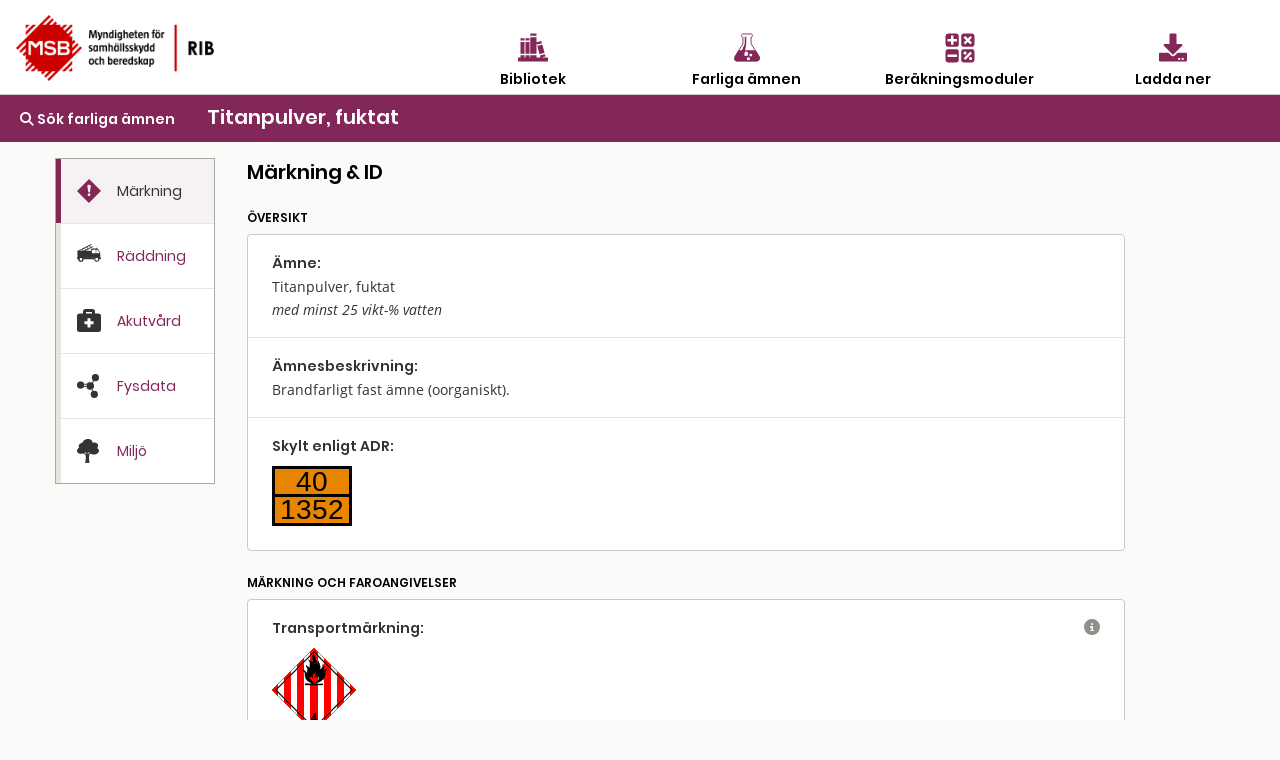

--- FILE ---
content_type: text/html; charset=utf-8
request_url: https://rib.msb.se/fa/Substance/Index?id=1663
body_size: 36960
content:

<!DOCTYPE html>
<html lang="sv">
<head>
    <meta charset="utf-8" />
    <meta name="viewport" content="width=device-width, initial-scale=1.0" />
    <title>&#xC4;mnessida - Farliga &#xE4;mnen - MSB RIB</title>
    <!-- Matomo Tag Manager -->
    <script>
        var _mtm = window._mtm = window._mtm || [];
        _mtm.push({'mtm.startTime': (new Date().getTime()), 'event': 'mtm.Start'});
        var d=document, g=d.createElement('script'), s=d.getElementsByTagName('script')[0];
        g.async=true; g.src='https://tracking.webbanalys.msb.se/js/container_IWweAsmU.js'; s.parentNode.insertBefore(g,s);
    </script>
    <!-- End Matomo Tag Manager -->
    <link rel="stylesheet" href="/fa/dist/css/bundle.css" />
    <script src="/fa/dist/js/jquery.min.js"></script>
  
    <!-- Dynamisk CSS -->
    <style>
article.hazmat strong{font-weight:600;}article.hazmat h1{font-weight:600;font-size:1.25rem;line-height:1.75rem;margin:0;}article.hazmat h2{font-family:Poppins;font-weight:600;font-size:.75rem;line-height:1rem;text-transform:uppercase;margin:24px 0 8px 0;}article.hazmat thead{background:inherit;}article.hazmat p a{color:#822757;text-decoration:underline;}article.hazmat p a:hover{text-decoration-thickness:2px;}article.hazmat a:focus{outline:1px solid #b47d9a;}article.hazmat p,article.hazmat li{font-size:.875rem;line-height:1.714em;min-height:1.6em;}article.hazmat td{font-size:.875rem;line-height:1.714em;}article.hazmat p>span[data-rib]:not([data-rib=FarlNrTxt]):empty::after{content:"-";color:#6f6e67;}article.hazmat p.nodata{color:#908f88;}article.hazmat p.inramning,article.hazmat div.inramning{border-top:1px solid #000;padding-top:8px;}article.hazmat div.inramning{margin:16px 24px;padding:16px 0 0;}article.hazmat div.inramning:not(:last-child){border-bottom:1px solid #000;}article.hazmat div.hlp div.inramning *{margin-left:0;margin-right:0;padding:0;}article.hazmat section{border:1px solid #cacac5;color:#333;background:#fff;border-radius:4px;}article.hazmat section>*{margin-left:24px;margin-right:24px;}article.hazmat section>p:first-child{margin-top:24px;}article.hazmat section>p:last-child,article.hazmat section>ul:last-child{margin-bottom:24px;}article.hazmat section h3{font-family:Poppins;font-weight:600;font-size:.875rem;line-height:1.5rem;margin:0;padding:16px 24px 0;}article.hazmat section ul+h3{padding-top:0;}article.hazmat section .withSeparator{margin:0;padding:16px 24px 0;}article.hazmat section table{border:1px solid #cacac5;border-radius:4px;border-collapse:separate;border-spacing:0;}article.hazmat thead tr:not(.kommentar){background:#e5e5e2;}article.hazmat th{font-family:"Open Sans";font-weight:600;font-size:.875rem;line-height:1.25rem;}article.hazmat section thead th:first-child{border-radius:4px 0 0 0;}article.hazmat section thead th:last-child{border-radius:0 4px 0 0;}article.hazmat th .kommentar{font-weight:normal;}article.hazmat section tbody td{font-family:"Open Sans";font-weight:400;font-size:.875rem;line-height:1.25rem;}article.hazmat section tbody tr:not(:last-child) td:not(.lastrow),article.hazmat section tbody tr:not(:last-child) th,article.hazmat section thead tr.kommentar th{border-bottom:1px solid #e5e5e2;}article.hazmat table.lashjalp tbody tr:hover{background:#fafaf9;}article.hazmat ul{list-style-type:disc;list-style-position:outside;margin:0 24px 24px;padding:0;}article.hazmat ol{margin:0 24px 24px;padding:0;}article.hazmat p+ul{margin-top:-1rem;}article.hazmat li{margin-left:calc(1rem + 4px);padding-left:0;}article.hazmat .addSmallTopMargin{margin-top:8px;}article.hazmat section.markning .addSmallTopMargin:empty{margin-top:0;}article.hazmat section.markning .addSmallTopMargin:empty::after{content:"-";color:#6f6e67;}article.hazmat .signalord{font-weight:600;font-family:Arial,Helvetica,sans-serif;font-size:1rem;margin-right:16px;vertical-align:top;position:relative;top:calc(42px - .75rem);}article.hazmat section.markning td:first-child{width:5.5em;}article.hazmat:not(.akutvard) section:not(.riskfaktorer) h3:not(:first-child),article.hazmat section .withSeparator{border-top:1px solid #e5e5e2;}article.hazmat span.blockspan{display:block;}article.hazmat section.anmarkning{background:#e5e5e2;border-radius:0;border:0;margin:16px 0;}article.hazmat section.anmarkning p{margin:0;padding:16px;}@media print{article.hazmat section.anmarkning p{padding:8px 0;}}body.mobile article.hazmat section.anmarkning.show-for-small-only{display:block!important;}article.hazmat section.anmarkning.show-for-small-only.hidden,body.mobile article.hazmat section.anmarkning.show-for-small-only.hidden{display:none!important;}article.hazmat section.synonymer h3:not(:first-child){margin-top:24px;}article.hazmat table.fgskylt{border-collapse:collapse;width:80px;height:60px;margin:8px 24px 24px 24px;}article.hazmat table.fgskylt tr{vertical-align:middle;}article.hazmat table.fgskylt td{border:3px solid #000;background:#e78400;color:#000;text-align:center;padding:0;font-weight:500;font-family:Arial,Helvetica,sans-serif;font-size:28px;line-height:23px;}article.hazmat .fgEmpty{width:74px;height:54px;background:#e78400;border:3px solid #000;margin:8px 24px 24px 24px;}article.hazmat section.fgregler div,article.hazmat section.fysdata div,article.hazmat section.angtryck div.vpTempSelector,article.hazmat section.angtryck #vpControls div{display:flex;flex-direction:row;flex-wrap:wrap;align-items:baseline;margin:0;}article.hazmat section.fgregler div:not(:first-child),article.hazmat section.fysdata div:not(:first-child){border-top:1px solid #e5e5e2;}article.hazmat section.fgregler div h3{min-width:11em;padding-right:0;margin-right:-24px;}article.hazmat section.fysdata div h3,article.hazmat section.angtryck div.vpTempSelector h3{min-width:16em;padding-right:0;margin-right:-24px;}article.hazmat section.fgregler div>p{width:14em;margin-left:24px;}article.hazmat .fysdata div p{width:20.5em;margin-left:24px;}article.hazmat section.angtryck div.vpTempSelector{margin-top:24px;}article.hazmat section.angtryck div.vpTempSelector p{margin-left:24px;margin-right:24px;}article.hazmat section.fysdata div p em.example{color:#6f6e67;font-style:normal;}article.hazmat section.anvomr p{margin-top:8px;margin-bottom:8px;line-height:1.25em;}article.hazmat section.anvomr p:first-child{margin-top:16px;}article.hazmat section.anvomr p:last-child{margin-bottom:16px;}article.hazmat section.synonymer p em{background:#e4e4e1;font-style:normal;padding:0 .25em;margin-left:.25em;}article.hazmat section.synonymer p:not(:last-child){margin-bottom:0;}article.hazmat.raddning table{width:calc(100% - 48px);transition:margin .5s linear;}article.hazmat.raddning table thead th:first-of-type{width:13em;}@media(max-width:50rem){article.hazmat.raddning table thead th:first-of-type{width:auto;}}article.hazmat.raddning tbody th,article.hazmat.raddning tr.kommentar th{font-weight:normal;}article.hazmat.raddning tr.kommentar th{padding-top:16px;padding-bottom:16px;}article.hazmat.raddning thead th:not(:empty){text-align:center;border-left:1px solid #cacac5;}article.hazmat.raddning thead tr.kommentar th:not(:empty),article.hazmat.raddning tbody td{text-align:center;border-left:1px solid #e5e5e2;}article.hazmat.raddning tbody th{text-align:left;}article.hazmat.raddning span.kommentar{display:block;margin-top:8px;}article.hazmat.raddning table th,article.hazmat.raddning table td,article.hazmat.raddning table h3,article.hazmat.raddning table p{transition:font-size .5s linear;}@media(max-width:32.5rem){article.hazmat.raddning table{margin-left:8px;margin-right:8px;width:calc(100% - 16px);}article.hazmat.raddning table th,article.hazmat.raddning table td{font-size:.75rem;line-height:1.5em;}}article.hazmat.hazmat #schema table{margin:24px auto;border:0;}article.hazmat.raddning #schema table td{padding:0;background:linear-gradient(#908f88,#908f88) no-repeat center/4px 100%;border:0;}article.hazmat.raddning #schema table td div{border:1px solid #e5e5e2;max-width:24rem;margin:12px auto 12px auto;background:#e5e5e2;color:#333;box-shadow:.1px 2px 2px rgba(51,51,51,.35);}article.hazmat.raddning #schema table td div li{text-align:left;}article.hazmat.raddning #schema table td.schemakors{height:4px;background-image:linear-gradient(#908f88,#908f88);background-size:calc(50% + 4px) 4px;background-repeat:no-repeat;background-position:center center;}article.hazmat.raddning #schema table td#schemastart div{margin-top:0;}article.hazmat.raddning #schema table td#schemaslut div{margin-bottom:0;}article.hazmat.raddning #schema td p{margin:4px 16px 1em;text-align:left;}article.hazmat.raddning #schema td div h3:last-child,article.hazmat.raddning #schema td div p:last-child{margin-bottom:16px;}article.hazmat.raddning #schema table td div.schemav,article.hazmat.raddning #schema table td div.schemah{border:0;background:none;box-shadow:none;}article.hazmat.raddning #schema table td div.schemav{text-align:left;}article.hazmat.raddning #schema table td div.schemah{text-align:right;}article.hazmat.raddning #schema table tr.uppdelad td div{max-width:15rem;}@media(max-width:36rem){article.hazmat.raddning #schema table tr.uppdelad td div{max-width:13rem;}}@media(max-width:32.5rem){article.hazmat.raddning #schema table td div.schemah em{display:inline-block;width:4em;}article.hazmat.raddning #schema table h3,article.hazmat.raddning #schema table p,article.hazmat.raddning #schema table li{font-size:.75rem;line-height:1.5em;}article.hazmat.raddning #schema table tr.uppdelad td div{max-width:12rem;}}@media(max-width:27rem){article.hazmat.raddning #schema table tr.uppdelad td div{max-width:9.5rem;}}@media(max-width:22rem){article.hazmat.raddning #schema table tr.uppdelad td div{max-width:8rem;}}article.hazmat.raddning .desktopOnly{display:none;}body.desktop article.hazmat.raddning .desktopOnly{display:block;}article.hazmat.raddning .DispCalc a{background:#822757;color:#fff;font-weight:600;border-radius:64px;text-decoration:none;padding:3px 24px 3px 24px;margin:8px 0 0 0;display:inline-block;font-family:"Poppins";font-size:.75rem;border:0;}article.hazmat.raddning .DispCalc a::before{content:"\f0ad";font-family:'Font Awesome 5 Free','Font Awesome 6 Free';display:inline-block;font-weight:900;text-align:left;padding-right:8px;}article.hazmat.akutvard #huvudrisker section{border-color:#c00;}article.hazmat.akutvard #huvudrisker h2 .fa{color:#c00;}article.hazmat.akutvard h3{padding-top:0;}article.hazmat.akutvard div.akuttabell{margin:0;}article.hazmat.akutvard div.akuttabell h3{font-size:.875rem;line-height:1.25rem;padding:10px 16px;background:#e5e5e2;}@media print{article.hazmat.akutvard div.akuttabell h3{border-bottom:1px solid #e5e5e2;}article.hazmat.akutvard div.akuttabell h3:not(:first-child){border-top:1px solid #e5e5e2;}}article.hazmat.akutvard div.akuttabell h4{font-size:.625rem;line-height:1.2em;font-weight:600;text-transform:uppercase;margin:16px 0 8px;color:#822757;}article.hazmat.akutvard div.akuttabell ul{margin:0 0 1rem;}article.hazmat.akutvard div.akuttabell p+ul{margin-top:-1rem;}article.hazmat.akutvard div.akuttabell div.flexrow{display:flex;flex-direction:row;}article.hazmat.akutvard div.akuttabell div.flexrow div{flex:1;box-sizing:content-box;padding:0 8px 16px;}article.hazmat.akutvard div.akuttabell div.flexrow div:first-child{border-right:1px solid #e5e5e2;margin:8px 0 8px 8px;}article.hazmat.akutvard div.akuttabell div.flexrow div:last-child{margin:8px 8px 8px 0;}@media(min-width:32.501rem){article.hazmat.akutvard div.akuttabell div.flexrow div :last-child{margin-bottom:0;}}@media(max-width:32.5rem){article.hazmat.akutvard div.akuttabell{border:0;border-radius:0;margin:0;padding:0;}article.hazmat.akutvard div.akuttabell h3{line-height:16px;padding:16px 8px;background:none;}article.hazmat.akutvard div.akuttabell h3:not(:first-child){border-top:1px solid #e5e5e2;}article.hazmat.akutvard div.akuttabell div.flexrow{flex-direction:column;}article.hazmat.akutvard div.akuttabell div.flexrow div{border:0!important;padding:0;margin:0 10px!important;}article.hazmat.akutvard div.akuttabell h4{color:#822757;}article.hazmat.akutvard div.akuttabell div.flexrow div:first-child h4{margin-top:0;}article.hazmat h4.txt-oavsettsmittvag::after{content:", oavsett smittväg";}article.hazmat h4.txt-exponeradstralning::after{content:", exponerad för strålning";}article.hazmat h4.txt-inandning::after{content:", inandning";}article.hazmat h4.txt-hudkontakt::after{content:", hudkontakt";}article.hazmat h4.txt-ogonstank::after{content:", ögonstänk";}article.hazmat h4.txt-fortaring::after{content:", förtäring";}article.hazmat.akutvard div.xhlp{margin-bottom:3em;}article.hazmat.akutvard div.xhlp details[open]{margin-bottom:-1em;}}article.hazmat section.angtryck #vpControls{display:inline-block;vertical-align:top;border:1px solid #cacac5;border-radius:4px;margin:0 24px 24px 24px;}article.hazmat section.angtryck #vpControls div h3{min-width:calc(16em - 24px);padding-right:0;margin-right:-24px;}article.hazmat section.angtryck #vpControls div>p{width:9em;}article.hazmat #vpCanvas{display:inline-block;vertical-align:top;margin:0 0 24px 0;}article.hazmat .vpTempSelector select{font-family:"Poppins",sans-serif;font-size:16px;font-size:max(16px,1rem);font-weight:normal;margin:-3px 0 -1px;padding:0 .25em;color:#333;appearance:auto;border:1px solid #908f88;background:#fff;}article.hazmat .vpTempSelector select option{background:inherit;font-size:inherit;font-weight:normal;}article.hazmat .grvTable,article.hazmat .effectTable,article.hazmat .toxTable{border:0;margin:0;width:100%;}article.hazmat .grvTable tbody tr{height:56px;}article.hazmat .grvTable th,article.hazmat .grvTable td{text-align:right;}article.hazmat .grvTable th:first-child,article.hazmat .grvTable td:first-child{text-align:left;}article.hazmat .grvTable td{padding:8px;}article.hazmat .grvTable td:first-child{font-family:Poppins;font-weight:600;}article.hazmat .grvTable td:first-child div{font-weight:400;}article.hazmat .xhlp details h3,article.hazmat .hlp details h4,article.hazmat .hlp details h5{font-family:Poppins;font-weight:600;font-size:.875rem;line-height:1.5rem;margin:0 24px -16px;padding:0;}article.hazmat .xhlp details p+h3,article.hazmat .hlp details p+h4,article.hazmat .hlp details p+h5{padding-top:8px;}article.hazmat .hlp dl{margin:16px 24px 24px;}article.hazmat .hlp dl dt{clear:both;float:left;width:5em;margin:0;font-weight:normal;font-size:.875rem;line-height:1.5rem;}article.hazmat .hlp dl dd{margin:0 0 0 calc(5em + 8px);font-size:.875rem;line-height:1.5rem;}article.hazmat section div.hlp{padding-right:2.5em;position:relative;margin:0;}article.hazmat div.xhlp{position:relative;margin-bottom:2em;}article.hazmat table.hlp td:last-child{vertical-align:top;width:2.5rem;}article.hazmat table.hlp div.hlpAnchor{position:relative;padding-right:16px;padding-top:8px;}article.hazmat div.hlp:not(.footing):not(:first-child){border-top:1px solid #e5e5e2;}article.hazmat div.hlp p,article.hazmat table.hlp details p,article.hazmat div.xhlp details p{margin-left:24px;}article.hazmat details>summary{list-style:none;cursor:pointer;font-size:.875rem;line-height:1.5rem;}article.hazmat section div.hlp details>summary{position:absolute;top:16px;right:24px;}article.hazmat div.xhlp details{position:relative;margin-top:4px;}article.hazmat div.xhlp details>summary{position:absolute;right:0;}article.hazmat div.xhlp details[open]>summary{top:-28px;}article.hazmat details>summary::-webkit-details-marker{display:none;}article.hazmat details>summary .fa{color:#908f88;font-size:1rem;}article.hazmat section div.footing details>summary{top:0;color:#333;}article.hazmat .hlp details div{display:block;}article.hazmat section div.hlp details[open]{background:#e8dde1;color:#000;margin:0 calc(16px - 2.5em) 16px 16px;flex-basis:100%;}article.hazmat div.xhlp details[open]{background:#e8dde1;margin:32px 0 0;padding-top:16px;}article.hazmat section table.hlp details{font-family:"Open Sans";font-weight:normal;}article.hazmat section table.hlp details[open] div{background:#e8dde1;color:#000;z-index:2;position:absolute;margin:16px 8px;right:0;text-align:left;}article.hazmat section table.hlp.effectTable details[open] div{margin-right:6px;}article.hazmat details[open]>summary .fa{color:#822757;}article.hazmat details[open] p,article.hazmat details[open] ul{width:auto;margin-top:16px;margin-right:24px;}article.hazmat details[open] p:first-child,article.hazmat details[open] summary+p,article.hazmat details[open] script+h4,article.hazmat details[open] script+h5{width:auto;margin-top:0;padding-top:16px;}article.hazmat details[open] p:last-child,article.hazmat details[open] ul:last-child,article.hazmat details[open] dl:last-child{width:auto;margin-bottom:0;padding-bottom:16px;}article.hazmat div.grvIllustration{background:#e3d2d9;padding-top:5px;padding-bottom:0;margin:16px 0;}article.hazmat table.grvIllustration{width:calc(100% - 48px);margin:auto;max-width:30rem;}article.hazmat table.grvIllustration tr{vertical-align:middle;border:0;}article.hazmat table.grvIllustration td{padding:0;font-size:.875rem;line-height:1.25rem;}article.hazmat table.grvIllustration td:last-child{text-align:right;text-align:-webkit-right;text-align:-moz-right;text-align:-o-right;text-align:-ms-right;}article.hazmat table.grvIllustration td.troskel{font-family:"Poppins",sans-serif;font-weight:600;font-size:.875rem;line-height:1em;text-transform:uppercase;text-align:left;text-align:-webkit-left;text-align:-moz-left;text-align:-o-left;text-align:-ms-left;}article.hazmat td.troskel hr{display:inline-block;position:relative;bottom:.1875em;border:2px dashed #908f88;margin:0;max-width:none;width:calc(50% - 3em);}article.hazmat td.grvEffekt{position:relative;top:16px;}article.hazmat div.inlineSvg{position:relative;top:0;left:0;min-width:200px;max-width:300px;}article.hazmat div.inlineSvg svg{position:relative;top:0;right:0;z-index:1;}article.hazmat div.inlineSvg div.textOnSvg{position:absolute;bottom:0;left:0;z-index:2;width:100%;height:calc(100% - 40px);margin:24px 0 16px;display:flex;justify-content:center;align-items:center;}article.hazmat details[open] div.textOnSvg p{width:65%;text-align:center;}@media screen and (max-width:26rem){article.hazmat div.textOnSvg p{font-size:.82rem;line-height:1.5em;}}@media screen and (max-width:21rem){article.hazmat div.textOnSvg p{font-size:.62rem;line-height:1.5em;}}@media screen and (max-width:35.5rem){article.hazmat .grvTable tbody tr{height:auto;display:block;position:relative;padding:24px 0;}article.hazmat .grvTable.lashjalp tr:hover{background:inherit;}article.hazmat .grvTable thead{display:none;}article.hazmat .grvTable td{display:block;text-align:left;line-height:1.5rem;padding:0 24px;}article.hazmat .grvTable td:first-child div{font-weight:inherit;display:inline;}article.hazmat .grvTable td:first-child>div:not(:empty):before{content:', ';}article.hazmat .grvTable td:first-child>div:after{content:':';}article.hazmat .grvTable td{text-align:left;}article.hazmat .grvTable td:empty{display:none;}article.hazmat .grvTable tr:not(:last-child) td:not(.lastrow){border:0;}article.hazmat .grvTable tr:not(:first-child){border-top:1px solid #e5e5e2;}article.hazmat .grvTable td[data-rib="5min"]:not(:empty):after{content:' (5 min)';}article.hazmat .grvTable td[data-rib="10min"]:not(:empty):after{content:' (10 min)';}article.hazmat .grvTable td[data-rib="15min"]:not(:empty):after{content:' (15 min)';}article.hazmat .grvTable td[data-rib="30min"]:not(:empty):after{content:' (30 min)';}article.hazmat .grvTable td[data-rib="1h"]:not(:empty):after{content:' (1 h)';}article.hazmat .grvTable td[data-rib="4h"]:not(:empty):after{content:' (4 h)';}article.hazmat .grvTable td[data-rib="8h"]:not(:empty):after{content:' (8 h)';}article.hazmat section table.grvTable.hlp td:last-child{margin-bottom:-8px;}article.hazmat section table.grvTable.hlp div.hlpAnchor{position:static;}article.hazmat section table.grvTable.hlp details>summary{position:absolute;top:24px;right:16px;}article.hazmat section table.grvTable.hlp details[open] div{margin-right:16px;}article.hazmat section table.grvTable.hlp details[open]{margin-bottom:-32px;}}@media screen and (max-width:24rem){article.hazmat table.effectTable tr{display:flex;justify-content:space-between;}article.hazmat table.effectTable th{display:none;}article.hazmat table.effectTable th:first-child{display:block;width:100%;}article.hazmat table.effectTable td{display:block;align-self:center;}article.hazmat table.effectTable tr[style*="vertical-align: top"] td{align-self:flex-start;}article.hazmat table.effectTable td:first-child{flex-basis:15em;}article.hazmat table.effectTable td:last-child{width:2.5rem;padding-left:0;padding-right:0;}article.hazmat table.effectTable td:empty{display:none;}article.hazmat table.effectTable tbody tr:not(:last-child) td{border:0;}article.hazmat table.effectTable tbody tr:not(:last-child){border-bottom:1px solid #e5e5e2;}article.hazmat section table.hlp.effectTable details[open] div{margin-right:16px;}}    </style>
</head>
<body class="">
    <nav>
            <div id="MainHeader">
                <div class="grid-x  ">
                    <div class="cell small-5 medium-4">
                        <a href='/Home'> <img src="/fa/img/RIB_RGB_150ppi.png" alt="MSB logotyp" title="MSB logotyp" class="logo" /></a>
                    </div>
                    <div class="cell small-7 medium-8" style="padding-top:30px;">
                        <div class="grid-x cell small-12 align-center hide-for-small-only">

                            <div class="cell small-3 ribMainMenuLogoContainer">
                                <a href="/bib" alt="Gå till bibliotek" title="Gå till bibliotek">
                                    <img src="/fa/img/bibliotek_positiv.svg" class="ribMainMenuLogo" alt="Bibliotek" title="Bibliotek" />
                                    <div class="ribMainMenuLogoText">Bibliotek</div>
                                </a>
                            </div>
                            <div class="cell small-3 ribMainMenuLogoContainer">
                                <a href="/fa" alt="Sök farliga ämnen" title="Sök farliga ämnen">
                                    <img src="/fa/img/farliga_amnen_positiv.svg" class="ribMainMenuLogo" alt="Farliga ämnen" title="Farliga ämnen" />
                                    <div class="ribMainMenuLogoText">Farliga ämnen</div>
                                </a>
                            </div>
                            <div class="cell small-3 ribMainMenuLogoContainer">
                                <a href="/calc" alt="Använd beräkningsmoduler" title="Använd beräkningsmoduler">
                                    <img src="/fa/img/berakningsmoduler_positiv.svg" class="ribMainMenuLogo" alt="Beräkningsmoduler" title="Beräkningsmoduler" />
                                    <div class="ribMainMenuLogoText">Beräkningsmoduler</div>
                                </a>
                            </div>
                            <div class="cell small-3 ribMainMenuLogoContainer">
                                <a href="/download" alt="Ladda ner" title="Ladda ner">
                                    <img src="/fa/img/download_positiv.svg" class="ribMainMenuLogo" alt="Ladda ner" title="Ladda ner" />
                                    <div class="ribMainMenuLogoText">Ladda ner</div>
                                </a>
                            </div>

                        </div>
                        <div class="grid-x cell small-12 align-right show-for-small-only">
                            <div class="cell small-2 ribMainMenuLogoContainer" id="menuDropdown">
                                <i class="fa-regular fa-bars" alt="Program" title="Program"></i>
                                <div class="ribMainMenuLogoText">Program</div>
                            </div>
                        </div>

                        <div class="grid-x cell small-12 align-right show-for-small-only">
                            <div class="ribMainMenuLogoContainerDrop menudrop-content" id="menuDropdownContainer">
                                <div>
                                    <a href="/bib" alt="Bibliotek" title="Bibliotek">
                                        <img src="/fa/img/bibliotek_positiv.svg" class="ribMainMenuLogo ribMainMenuLogoDrop" alt="Bibliotek" title="Bibliotek" />
                                        <span class="ribMainMenuLogoDropText">Bibliotek</span>
                                    </a>
                                </div>
                                <hr class="hrLogoDrop" />
                                <div>
                                    <a href="/fa" alt="Sök farliga ämnen" title="Sök farliga ämnen">
                                        <img src="/fa/img/farliga_amnen_positiv.svg" class="ribMainMenuLogo ribMainMenuLogoDrop" alt="Farliga ämnen" title="Farliga ämnen" />
                                        <span class="ribMainMenuLogoDropText">Farliga ämnen</span>
                                    </a>
                                </div>
                                <hr class="hrLogoDrop" />
                                <div>
                                    <a href="/calc" alt="Beräkningsmoduler" title="Beräkningsmoduler">
                                        <img style="vertical-align:middle" src="/fa/img/berakningsmoduler_positiv.svg" class="ribMainMenuLogo ribMainMenuLogoDrop" alt="Beräkningsmoduler" title="Beräkningsmoduler" />
                                        <span class="ribMainMenuLogoDropText">Beräkningsmoduler</span>
                                    </a>
                                </div>
                                <hr class="hrLogoDrop" />
                                <div>
                                    <a href="/download" alt="Ladda ner" title="Ladda ner">
                                        <img style="vertical-align:middle" src="/fa/img/download_positiv.svg" class="ribMainMenuLogo ribMainMenuLogoDrop" alt="Ladda ner" title="Ladda ner" />
                                        <span class="ribMainMenuLogoDropText">Ladda ner</span>
                                    </a>
                                </div>

                            </div>
                        </div>
                    </div>
                </div>
            </div>
    </nav>
   
    <div id="mainContainer" class="container ">
        <main class="pb-3">
            
    <div id="substanceHeader" class="grid-x" style="padding-top:12px;">
        <div id="substanceback" class="cell shrink cellPadding-big  ">
            <a href='/fa/Home/Search?searchQuery='><span title='Sök farliga ämnen' id="#searchlink" class='fas fa-search'></span>  Sök farliga ämnen</a>
        </div>
        <div class="cell auto   " id="substanceName">
            Titanpulver, fuktat
        </div>
    </div>

    <div class="grid-container" id="substanceContainer">
        <div class="grid-x">
            <div class="cell medium-2 hide-for-small-only" id="tabsContainer" style="margin-right:32px;">
                <div id="stickyLeft">
                    <ul class="vertical tabs" data-tabs id="substance-tabs">
                        <li class="tabs-title is-active " id="Identity" onclick="ActivateTab(this.id)">
                            <a href="#panelIdentity" aria-selected="true">
                                <div class="grid-x">
                                    <div id="tabMarkning" title="Märkning" class="tabimage cell small-4">&nbsp;</div>
                                    <div class="tabstext cell small-6 end">Märkning</div>
                                </div>

                            </a>
                        </li>
                        <li class="tabs-title " id="RescueInfo" onclick="ActivateTab(this.id)">
                            <a data-tabs-target="panelRescueInfo" href="#panelRescueInfo" >
                                <div class="grid-x">
                                    <div id="tabRaddning" title="Räddning" class="tabimage cell small-4">&nbsp;</div>
                                    <div class="tabstext cell small-6 end">Räddning</div>
                                </div>
                            </a>
                        </li>
                        <li class="tabs-title " id="EmergencyInfo" onclick="ActivateTab(this.id)">
                            <a data-tabs-target="panelEmergencyInfo" href="#panelEmergencyInfo">
                                <div class="grid-x">
                                    <div id="tabAkutvard" title="Akutvård" class="tabimage cell small-4">&nbsp;</div>
                                    <div class="tabstext cell small-6 end">Akutvård</div>
                                </div>
                            </a>
                        </li>
                        <li class="tabs-title " id="PhysData" onclick="ActivateTab(this.id)">
                            <a data-tabs-target="panelPhysData" href="#panelPhysData">
                                <div class="grid-x">
                                    <div id="tabFysdata" title="Fysdata" class="tabimage cell small-4">&nbsp;</div>
                                    <div class="tabstext cell small-6 end">Fysdata</div>
                                </div>
                            </a>
                        </li>
                        <li class="tabs-title " id="Environment" onclick="ActivateTab(this.id)">
                            <a data-tabs-target="panelEnvironment" href="#panelEnvironment">
                                <div class="grid-x">
                                    <div id="tabMiljo" title="Miljö" class="tabimage cell small-4">&nbsp;</div>
                                    <div class="tabstext cell small-6 end">Miljö</div>
                                </div>
                            </a>
                        </li>
                    </ul>
                </div>
            </div>

            <div class="cell medium-9 show-for-small-only" id="smallTabRow"  >
                <ul class="tabs" data-tabs id="substance-tabs" >
                    <li class="tabs-title is-active tab" id="smallIdentity" onclick="ActivateTab(this.id)">
                        <a href="#panelIdentity" aria-selected="true">
                            <div class="smalltabContainer">
                                <div id="tabMarkning" title="Märkning" class="cell small-12">&nbsp;</div>
                                <div class="tabstext">Märkning</div>
                            </div>
                        </a>
                    </li>
                    <li class="tabs-title tab" id="smallRescueInfo" onclick="ActivateTab(this.id)">
                        <a data-tabs-target="panelRescueInfo" href="#panelRescueInfo">
                            <div class="smalltabContainer">
                                <div id="tabRaddning" title="Räddning" class="cell small-12">&nbsp;</div>
                                <div class="tabstext">Räddning</div>
                            </div>
                        </a>
                    </li>
                    <li class="tabs-title tab" id="smallEmergencyInfo" onclick="ActivateTab(this.id)">
                        <a data-tabs-target="panelEmergencyInfo" href="#panelEmergencyInfo" >
                            <div class="smalltabContainer">
                                <div id="tabAkutvard" title="Akutvård" class="cell small-12">&nbsp;</div>
                                <div class="tabstext">Akutvård</div>
                            </div>
                        </a>

                    </li>
                    <li class="tabs-title tab" id="smallPhysData" onclick="ActivateTab(this.id)">
                        <a data-tabs-target="panelPhysData" href="#panelPhysData" >
                            <div class="smalltabContainer">
                                <div id="tabFysdata" title="Fysdata" class="cell small-12">&nbsp;</div>
                                <div class="tabstext">Fysdata</div>
                            </div>
                        </a>
                    <li class="tabs-title tab" id="smallEnvironment" onclick="ActivateTab(this.id)">
                        <a data-tabs-target="panelEnvironment" href="#panelEnvironment" >
                            <div class="smalltabContainer">
                                <div id="tabMiljo" title="Miljö" class="cell small-12">&nbsp;</div>
                                <div class="tabstext">Miljö</div>
                            </div>
                        </a>
                    </li>
                </ul>
            </div>

            <div class="cell medium-9">
                <div class="tabs-content" id="tabscontent" data-tabs-content="substance-tabs">
                    <div class="tabs-panel is-active" id="panelIdentity">
                        
<article class="hazmat">
<h1>Märkning &amp; ID</h1>
<section class="anmarkning show-for-small-only hidden">
<p><strong>Anmärkning:</strong> <span data-rib="Anm"></span></p>
</section>
<h2>Översikt</h2>
<section>
<div class="hlp"><h3>Ämne:</h3><p><span data-rib="Namn">Titanpulver, fuktat</span><br><em><span data-rib="Fortydligande">med minst 25 vikt-% vatten</span></em></p>
<details>
<summary title="visa eller dölj hjälptext" aria-label="visa eller dölj hjälptext"><span class="fa"></span></summary>
<script id="jshlp_id_amnesnamn">"use strict";(function(){for(var i=!1,r=null,n=null,u=null,t=document.getElementById("jshlp_id_amnesnamn");!t.classList.contains("hlp")&&t.tagName!="TR";){if(t==null)return;t.tagName=="DIV"&&u==null&&(u=t);t.tagName=="DETAILS"&&(n=r=t);t.classList.contains("hlpAnchor")&&(n=u);t=t.parentNode}t=t.children[t.tagName=="TR"?0:1];/\bkylkondenserad/i.test(t.innerText)&&n!=null&&(i=!0,n.innerHTML+="<h4>Kylkondenserad</h4><p>Gas som i transportförpackat tillstånd är flytande på grund av sin låga temperatur. Extremt kall: beroende på ämne cirka -80&nbsp;°C till cirka -250&nbsp;°C.</p>");/\badsorberad/i.test(t.innerText)&&n!=null&&(i=!0,n.innerHTML+="<h4>Adsorberad</h4><p>En adsorberad gas är &rdquo;uppsugen&rdquo; i ett fast poröst material, t.ex. aktivt kol. Detta påverkar gasens termo&shy;kemiska egenskaper, särskilt ång&shy;trycket och kok&shy;punkten. Ämnet beter sig därför inte längre som en gas, utan det liknar snarare ett fast ämne eller vätska med högt ångtryck.</p>");/\bbasisk/i.test(t.innerText)&&n!=null&&(i=!0,n.innerHTML+="<h4>Basisk</h4><p>Ett ämne är basiskt (alkaliskt) om dess pH-värde är högre än 7. (Motsatsen är surt.)</p>");/\bdeflagrerande/i.test(t.innerText)&&n!=null&&(i=!0,n.innerHTML+="<h4>Deflagrerande</h4><p>Deflagrera innebär att ett ämne exploderar i en hastighet som är under ljudets hastighet, det vill säga ämnet brinner hastigt upp istället för att detonera.</p>");/\bexoterm/i.test(t.innerText)&&n!=null&&(i=!0,n.innerHTML+="<h4>Exoterm</h4><p>En kemisk process som utvecklar energi, oftast i form av värme, kallas exoterm.</p>");/\bkvävningsframkallande/i.test(t.innerText)&&n!=null&&(i=!0,n.innerHTML+="<h4>Kvävningsframkallande</h4><p>En gas som är kvävnings&shy;framkallande tränger undan eller späder ut syret i luften. En livs&shy;farlig miljö kan uppstå utan att det luktar eller känns konstigt.</p>");/\bmassexplosion/i.test(t.innerText)&&n!=null&&(i=!0,n.innerHTML+="<h4>Massexplosion</h4><p>En massexplosion är en explosion som påverkar så gott som hela mängden ämne praktiskt taget samtidigt.</p>");/\bokänsliggjor/i.test(t.innerText)&&n!=null&&(i=!0,n.innerHTML+="<h4>Okänsliggjort explosivämne</h4><p>Om man behandlat ett explosivämne för att det ska bli mindre känsligt (för att öka dess säkerhet vid hantering och transport) säger man att ämnet är <em>okänslig&shy;gjort</em> eller <em>desensibiliserat</em> eller <em>flegmatiserat</em>.</p><p>Vanliga metoder är att explosivämnet löses, suspenderas eller fuktas med vatten, alkohol eller andra ämnen. Även andra metoder kan förekomma.</p>");/\borganisk peroxid/i.test(t.innerText)&&n!=null&&(i=!0,n.innerHTML+="<h4>Organisk peroxid</h4><p>Organiska peroxider är organiska ämnen som innehåller den tvåvärda -O-O-strukturen och som kan anses som derivat av väteperoxid, där den ena eller båda väte&shy;atomerna har ersatts av organiska radikaler.</p><p>Organiska peroxider kan sönder&shy;falla exotermt (=&nbsp;utvecklar värme) vid normal eller förhöjd temperatur.</p>");/\boxiderande/i.test(t.innerText)&&n!=null&&(i=!0,n.innerHTML+="<h4>Oxiderande</h4><p>Oxiderande betyder att ämnet är <em>brand&shy;understödjande</em>.</p>");/pesticid/i.test(t.innerText)&&n!=null&&(i=!0,n.innerHTML+="<h4>Pesticid</h4><p>Pesticider är bekämpningsmedel. Vanligt&shy;vis brukar man mena olika typer av växt&shy;skyddsmedel, till exempel medel som motverkar svamp&shy;angrepp eller insektsangrepp.</p>");/\bpolymeriserande/i.test(t.innerText)&&n!=null&&(i=!0,n.innerHTML+="<h4>Polymeriserande ämne</h4><p>Polymeriserande ämnen kan reagera spontant i en s.k. poly&shy;merisations&shy;reaktion, som innebär att små molekyler förenas till större molekyler (detta används vid plast&shy;till&shy;verkning, då mycket långa kedje&shy;molekyler bildas, så kallade polymerer). Poly&shy;merisations&shy;reaktionen avger värme, och det är därför den är riskabel. För att motverka polymerisering av sådana ämnen som är benägna till det kan man antingen till&shy;sätta stabiliserings&shy;medel eller säkerställa att temperaturen hålls inom vissa gränser, beroende på ämnets egenskaper.</p>");/självreaktiv/i.test(t.innerText)&&n!=null&&(i=!0,n.innerHTML+="<h4>Självreaktiv</h4><p>Självreaktiva ämnen kan börja sönder&shy;falla kemiskt även utan till&shy;gång till syre. Vid ett sådant sönder&shy;fall avges värme, vilket leder till ett accelererande förlopp med allt högre temperaturer.</p><p>Den lägsta temperatur som det accelererande sönder&shy;fallet kan börja vid (när ämnet ligger i sin transport&shy;förpackning) kallas <em>själva&shy;ccelererande sönder&shy;falls&shy;temperatur</em> (SADT).</p><p>Liknande begrepp: Självupphettande, självantändande (förlopp som kräver syre).</p>");/självupphettande|självantändande/i.test(t.innerText)&&n!=null&&(i=!0,n.innerHTML+="<h4>Självupphettande, självantändande</h4><p>Hos ämnen som är själv&shy;upphettande/själv&shy;antändande uppstår en själv&shy;upp&shy;hettning genom en reaktion mellan ämnet och luftens syre. När den utvecklade värmen inte leds bort till&shy;räckligt snabbt uppstår så småningom själv&shy;antändning.</p><p>Skillnaden mellan ett själv&shy;upp&shy;hettande och ett själv&shy;antändande ämne är hur snabb processen är: ett <em>själv&shy;antändande</em> ämne kommer att börja brinna inom 5 minuter vid kontakt med luft, men ett <em>själv&shy;upp&shy;hettande</em> ämne fattar eld bara i stora kvantiteter (flera kg) och efter en längre tid (timmar eller dagar).</p><p>Liknande begrepp: Själv&shy;reaktiv (för&shy;lopp som inte kräver syre).</p>");/\bsur/i.test(t.innerText)&&n!=null&&(i=!0,n.innerHTML+="<h4>Sur</h4><p>Ett ämne är surt om dess pH-värde är lägre än 7. (Motsatsen är basiskt.)</p>");/tändämne/i.test(t.innerText)&&n!=null&&(i=!0,n.innerHTML+="<h4>Tändämne</h4><p>Tändämnen används som tändmedel till explosiv&shy;ämnen. Tändämnen kan detonera redan vid små volymer och kan ofta initieras med hjälp av stöt, friktion, låga eller gnista.</p>");/n.o.s/i.test(t.innerText)&&n!=null&&(i=!0,n.innerHTML+="<h4>N.o.s.</h4><p>Vissa namn avslutas med förkortningen <strong>n.o.s.</strong> som betyder &rdquo;not otherwise specified&rdquo; (vilket på svenska blir &rdquo;inte specificerat på annat sätt&rdquo;). Detta signalerar att det är fråga om en samlings&shy;benämning. Samlings&shy;benämningar används när ett farligt gods-klassat ämne som inte har eget UN-nummer skall transporteras. I transport&shy;handlingarna skall då oftast även ämnets tekniska namn anges.</p><p>Som exempel kan nämnas natrium&shy;hypoklorit som inte har något eget UN-nummer, men transporteras under UN 3212. I transport&shy;handlingarna skrivs benämningen <em>Hypokloriter, oorganiska, n.o.s. (natrium&shy;hypoklorit)</em>.</p><p>(Det finns också samlings&shy;benämningar vars namn inte avslutas med n.o.s., nämligen grupp&shy;benämningar för väl&shy;definierade ämnes&shy;grupper såsom lim, parfym&shy;produkter med mera.)</p>");i==!1&&r!=null&&(r.style.display="none")})();</script>
</details>
</div>
<div class="hlp"><h3>Ämnes&shy;beskrivning:</h3><p><span data-rib="Beskrivning">Brandfarligt fast &#xE4;mne (oorganiskt).</span></p>
<details>
<summary title="visa eller dölj hjälptext" aria-label="visa eller dölj hjälptext"><span class="fa"></span></summary>
<script id="jshlp_id_amnesbeskr">"use strict";(function(){for(var i=!1,r=null,n=null,u=null,t=document.getElementById("jshlp_id_amnesbeskr");!t.classList.contains("hlp")&&t.tagName!="TR";){if(t==null)return;t.tagName=="DIV"&&u==null&&(u=t);t.tagName=="DETAILS"&&(n=r=t);t.classList.contains("hlpAnchor")&&(n=u);t=t.parentNode}t=t.children[t.tagName=="TR"?0:1];/\bkylkondenserad/i.test(t.innerText)&&n!=null&&(i=!0,n.innerHTML+="<h4>Kylkondenserad</h4><p>Gas som i transportförpackat tillstånd är flytande på grund av sin låga temperatur. Extremt kall: beroende på ämne cirka -80&nbsp;°C till cirka -250&nbsp;°C.</p>");/\badsorberad/i.test(t.innerText)&&n!=null&&(i=!0,n.innerHTML+="<h4>Adsorberad</h4><p>En adsorberad gas är &rdquo;uppsugen&rdquo; i ett fast poröst material, t.ex. aktivt kol. Detta påverkar gasens termo&shy;kemiska egenskaper, särskilt ång&shy;trycket och kok&shy;punkten. Ämnet beter sig därför inte längre som en gas, utan det liknar snarare ett fast ämne eller vätska med högt ångtryck.</p>");/\bbasisk/i.test(t.innerText)&&n!=null&&(i=!0,n.innerHTML+="<h4>Basisk</h4><p>Ett ämne är basiskt (alkaliskt) om dess pH-värde är högre än 7. (Motsatsen är surt.)</p>");/\bdeflagrerande/i.test(t.innerText)&&n!=null&&(i=!0,n.innerHTML+="<h4>Deflagrerande</h4><p>Deflagrera innebär att ett ämne exploderar i en hastighet som är under ljudets hastighet, det vill säga ämnet brinner hastigt upp istället för att detonera.</p>");/\bexoterm/i.test(t.innerText)&&n!=null&&(i=!0,n.innerHTML+="<h4>Exoterm</h4><p>En kemisk process som utvecklar energi, oftast i form av värme, kallas exoterm.</p>");/\bkvävningsframkallande/i.test(t.innerText)&&n!=null&&(i=!0,n.innerHTML+="<h4>Kvävningsframkallande</h4><p>En gas som är kvävnings&shy;framkallande tränger undan eller späder ut syret i luften. En livs&shy;farlig miljö kan uppstå utan att det luktar eller känns konstigt.</p>");/\bmassexplosion/i.test(t.innerText)&&n!=null&&(i=!0,n.innerHTML+="<h4>Massexplosion</h4><p>En massexplosion är en explosion som påverkar så gott som hela mängden ämne praktiskt taget samtidigt.</p>");/\bokänsliggjor/i.test(t.innerText)&&n!=null&&(i=!0,n.innerHTML+="<h4>Okänsliggjort explosivämne</h4><p>Om man behandlat ett explosivämne för att det ska bli mindre känsligt (för att öka dess säkerhet vid hantering och transport) säger man att ämnet är <em>okänslig&shy;gjort</em> eller <em>desensibiliserat</em> eller <em>flegmatiserat</em>.</p><p>Vanliga metoder är att explosivämnet löses, suspenderas eller fuktas med vatten, alkohol eller andra ämnen. Även andra metoder kan förekomma.</p>");/\borganisk peroxid/i.test(t.innerText)&&n!=null&&(i=!0,n.innerHTML+="<h4>Organisk peroxid</h4><p>Organiska peroxider är organiska ämnen som innehåller den tvåvärda -O-O-strukturen och som kan anses som derivat av väteperoxid, där den ena eller båda väte&shy;atomerna har ersatts av organiska radikaler.</p><p>Organiska peroxider kan sönder&shy;falla exotermt (=&nbsp;utvecklar värme) vid normal eller förhöjd temperatur.</p>");/\boxiderande/i.test(t.innerText)&&n!=null&&(i=!0,n.innerHTML+="<h4>Oxiderande</h4><p>Oxiderande betyder att ämnet är <em>brand&shy;understödjande</em>.</p>");/pesticid/i.test(t.innerText)&&n!=null&&(i=!0,n.innerHTML+="<h4>Pesticid</h4><p>Pesticider är bekämpningsmedel. Vanligt&shy;vis brukar man mena olika typer av växt&shy;skyddsmedel, till exempel medel som motverkar svamp&shy;angrepp eller insektsangrepp.</p>");/\bpolymeriserande/i.test(t.innerText)&&n!=null&&(i=!0,n.innerHTML+="<h4>Polymeriserande ämne</h4><p>Polymeriserande ämnen kan reagera spontant i en s.k. poly&shy;merisations&shy;reaktion, som innebär att små molekyler förenas till större molekyler (detta används vid plast&shy;till&shy;verkning, då mycket långa kedje&shy;molekyler bildas, så kallade polymerer). Poly&shy;merisations&shy;reaktionen avger värme, och det är därför den är riskabel. För att motverka polymerisering av sådana ämnen som är benägna till det kan man antingen till&shy;sätta stabiliserings&shy;medel eller säkerställa att temperaturen hålls inom vissa gränser, beroende på ämnets egenskaper.</p>");/självreaktiv/i.test(t.innerText)&&n!=null&&(i=!0,n.innerHTML+="<h4>Självreaktiv</h4><p>Självreaktiva ämnen kan börja sönder&shy;falla kemiskt även utan till&shy;gång till syre. Vid ett sådant sönder&shy;fall avges värme, vilket leder till ett accelererande förlopp med allt högre temperaturer.</p><p>Den lägsta temperatur som det accelererande sönder&shy;fallet kan börja vid (när ämnet ligger i sin transport&shy;förpackning) kallas <em>själva&shy;ccelererande sönder&shy;falls&shy;temperatur</em> (SADT).</p><p>Liknande begrepp: Självupphettande, självantändande (förlopp som kräver syre).</p>");/självupphettande|självantändande/i.test(t.innerText)&&n!=null&&(i=!0,n.innerHTML+="<h4>Självupphettande, självantändande</h4><p>Hos ämnen som är själv&shy;upphettande/själv&shy;antändande uppstår en själv&shy;upp&shy;hettning genom en reaktion mellan ämnet och luftens syre. När den utvecklade värmen inte leds bort till&shy;räckligt snabbt uppstår så småningom själv&shy;antändning.</p><p>Skillnaden mellan ett själv&shy;upp&shy;hettande och ett själv&shy;antändande ämne är hur snabb processen är: ett <em>själv&shy;antändande</em> ämne kommer att börja brinna inom 5 minuter vid kontakt med luft, men ett <em>själv&shy;upp&shy;hettande</em> ämne fattar eld bara i stora kvantiteter (flera kg) och efter en längre tid (timmar eller dagar).</p><p>Liknande begrepp: Själv&shy;reaktiv (för&shy;lopp som inte kräver syre).</p>");/\bsur/i.test(t.innerText)&&n!=null&&(i=!0,n.innerHTML+="<h4>Sur</h4><p>Ett ämne är surt om dess pH-värde är lägre än 7. (Motsatsen är basiskt.)</p>");/tändämne/i.test(t.innerText)&&n!=null&&(i=!0,n.innerHTML+="<h4>Tändämne</h4><p>Tändämnen används som tändmedel till explosiv&shy;ämnen. Tändämnen kan detonera redan vid små volymer och kan ofta initieras med hjälp av stöt, friktion, låga eller gnista.</p>");/n.o.s/i.test(t.innerText)&&n!=null&&(i=!0,n.innerHTML+="<h4>N.o.s.</h4><p>Vissa namn avslutas med förkortningen <strong>n.o.s.</strong> som betyder &rdquo;not otherwise specified&rdquo; (vilket på svenska blir &rdquo;inte specificerat på annat sätt&rdquo;). Detta signalerar att det är fråga om en samlings&shy;benämning. Samlings&shy;benämningar används när ett farligt gods-klassat ämne som inte har eget UN-nummer skall transporteras. I transport&shy;handlingarna skall då oftast även ämnets tekniska namn anges.</p><p>Som exempel kan nämnas natrium&shy;hypoklorit som inte har något eget UN-nummer, men transporteras under UN 3212. I transport&shy;handlingarna skrivs benämningen <em>Hypokloriter, oorganiska, n.o.s. (natrium&shy;hypoklorit)</em>.</p><p>(Det finns också samlings&shy;benämningar vars namn inte avslutas med n.o.s., nämligen grupp&shy;benämningar för väl&shy;definierade ämnes&shy;grupper såsom lim, parfym&shy;produkter med mera.)</p>");i==!1&&r!=null&&(r.style.display="none")})();</script>
</details>
</div>

<h3>Skylt enligt ADR:</h3>


<table class="fgskylt">
<tr><td title="Brandfarligt eller sj&#xE4;lvreaktivt eller sj&#xE4;lvupphettande fast &#xE4;mne eller polymeriserande &#xE4;mne">40</td></tr>
<tr><td title="UN-nummer: identifieringsnummer för ämnet eller för ämnesgruppen">1352</td></tr>
</table>


</section>
<h2>Märkning och faroangivelser</h2>
<section class="markning">

<div class="hlp">
<h3>Transport&shy;märkning:</h3>



<p class="addSmallTopMargin"><span data-rib="Img:TrptEtik">

<img src="[data-uri]&#x2B;bN/rXXPues852zzwfACAyWSDNRNYAMqUIeEeCDx8TG4eQuQIEKJHAAEAizZCFz/SMBAPh&#x2B;PDwrIsAHvgABeNMLCADATZvAMByH/w/qQplcAYCEAcB0kThLCIAUAEB6jkKmAEBGAYCdmCZTAKAEAGDLY2LjAFAtAGAnf&#x2B;bTAICd&#x2B;Jl7AQBblCEVAaCRACATZYhEAGg7AKzPVopFAFgwABRmS8Q5ANgtADBJV2ZIALC3AMDOEAuyAAgMADBRiIUpAAR7AGDIIyN4AISZABRG8lc88SuuEOcqAAB4mbI8uSQ5RYFbCC1xB1dXLh4ozkkXKxQ2YQJhmkAuwnmZGTKBNA/g88wAAKCRFRHgg/P9eM4Ors7ONo62Dl8t6r8G/yJiYuP&#x2B;5c&#x2B;rcEAAAOF0ftH&#x2B;LC&#x2B;zGoA7BoBt/qIl7gRoXgugdfeLZrIPQLUAoOnaV/Nw&#x2B;H48PEWhkLnZ2eXk5NhKxEJbYcpXff5nwl/AV/1s&#x2B;X48/Pf14L7iJIEyXYFHBPjgwsz0TKUcz5IJhGLc5o9H/LcL//wd0yLESWK5WCoU41EScY5EmozzMqUiiUKSKcUl0v9k4t8s&#x2B;wM&#x2B;3zUAsGo&#x2B;AXuRLahdYwP2SycQWHTA4vcAAPK7b8HUKAgDgGiD4c93/&#x2B;8//UegJQCAZkmScQAAXkQkLlTKsz/HCAAARKCBKrBBG/TBGCzABhzBBdzBC/xgNoRCJMTCQhBCCmSAHHJgKayCQiiGzbAdKmAv1EAdNMBRaIaTcA4uwlW4Dj1wD/phCJ7BKLyBCQRByAgTYSHaiAFiilgjjggXmYX4IcFIBBKLJCDJiBRRIkuRNUgxUopUIFVIHfI9cgI5h1xGupE7yAAygvyGvEcxlIGyUT3UDLVDuag3GoRGogvQZHQxmo8WoJvQcrQaPYw2oefQq2gP2o8&#x2B;Q8cwwOgYBzPEbDAuxsNCsTgsCZNjy7EirAyrxhqwVqwDu4n1Y8&#x2B;xdwQSgUXACTYEd0IgYR5BSFhMWE7YSKggHCQ0EdoJNwkDhFHCJyKTqEu0JroR&#x2B;cQYYjIxh1hILCPWEo8TLxB7iEPENyQSiUMyJ7mQAkmxpFTSEtJG0m5SI&#x2B;ksqZs0SBojk8naZGuyBzmULCAryIXkneTD5DPkG&#x2B;Qh8lsKnWJAcaT4U&#x2B;IoUspqShnlEOU05QZlmDJBVaOaUt2ooVQRNY9aQq2htlKvUYeoEzR1mjnNgxZJS6WtopXTGmgXaPdpr&#x2B;h0uhHdlR5Ol9BX0svpR&#x2B;iX6AP0dwwNhhWDx4hnKBmbGAcYZxl3GK&#x2B;YTKYZ04sZx1QwNzHrmOeZD5lvVVgqtip8FZHKCpVKlSaVGyovVKmqpqreqgtV81XLVI&#x2B;pXlN9rkZVM1PjqQnUlqtVqp1Q61MbU2epO6iHqmeob1Q/pH5Z/YkGWcNMw09DpFGgsV/jvMYgC2MZs3gsIWsNq4Z1gTXEJrHN2Xx2KruY/R27iz2qqaE5QzNKM1ezUvOUZj8H45hx&#x2B;Jx0TgnnKKeX836K3hTvKeIpG6Y0TLkxZVxrqpaXllirSKtRq0frvTau7aedpr1Fu1n7gQ5Bx0onXCdHZ4/OBZ3nU9lT3acKpxZNPTr1ri6qa6UbobtEd79up&#x2B;6Ynr5egJ5Mb6feeb3n&#x2B;hx9L/1U/W36p/VHDFgGswwkBtsMzhg8xTVxbzwdL8fb8VFDXcNAQ6VhlWGX4YSRudE8o9VGjUYPjGnGXOMk423GbcajJgYmISZLTepN7ppSTbmmKaY7TDtMx83MzaLN1pk1mz0x1zLnm&#x2B;eb15vft2BaeFostqi2uGVJsuRaplnutrxuhVo5WaVYVVpds0atna0l1rutu6cRp7lOk06rntZnw7Dxtsm2qbcZsOXYBtuutm22fWFnYhdnt8Wuw&#x2B;6TvZN9un2N/T0HDYfZDqsdWh1&#x2B;c7RyFDpWOt6azpzuP33F9JbpL2dYzxDP2DPjthPLKcRpnVOb00dnF2e5c4PziIuJS4LLLpc&#x2B;Lpsbxt3IveRKdPVxXeF60vWdm7Obwu2o26/uNu5p7ofcn8w0nymeWTNz0MPIQ&#x2B;BR5dE/C5&#x2B;VMGvfrH5PQ0&#x2B;BZ7XnIy9jL5FXrdewt6V3qvdh7xc&#x2B;9j5yn&#x2B;M&#x2B;4zw33jLeWV/MN8C3yLfLT8Nvnl&#x2B;F30N/I/9k/3r/0QCngCUBZwOJgUGBWwL7&#x2B;Hp8Ib&#x2B;OPzrbZfay2e1BjKC5QRVBj4KtguXBrSFoyOyQrSH355jOkc5pDoVQfujW0Adh5mGLw34MJ4WHhVeGP45wiFga0TGXNXfR3ENz30T6RJZE3ptnMU85ry1KNSo&#x2B;qi5qPNo3ujS6P8YuZlnM1VidWElsSxw5LiquNm5svt/87fOH4p3iC&#x2B;N7F5gvyF1weaHOwvSFpxapLhIsOpZATIhOOJTwQRAqqBaMJfITdyWOCnnCHcJnIi/RNtGI2ENcKh5O8kgqTXqS7JG8NXkkxTOlLOW5hCepkLxMDUzdmzqeFpp2IG0yPTq9MYOSkZBxQqohTZO2Z&#x2B;pn5mZ2y6xlhbL&#x2B;xW6Lty8elQfJa7OQrAVZLQq2QqboVFoo1yoHsmdlV2a/zYnKOZarnivN7cyzytuQN5zvn//tEsIS4ZK2pYZLVy0dWOa9rGo5sjxxedsK4xUFK4ZWBqw8uIq2Km3VT6vtV5eufr0mek1rgV7ByoLBtQFr6wtVCuWFfevc1&#x2B;1dT1gvWd&#x2B;1YfqGnRs&#x2B;FYmKrhTbF5cVf9go3HjlG4dvyr&#x2B;Z3JS0qavEuWTPZtJm6ebeLZ5bDpaql&#x2B;aXDm4N2dq0Dd9WtO319kXbL5fNKNu7g7ZDuaO/PLi8ZafJzs07P1SkVPRU&#x2B;lQ27tLdtWHX&#x2B;G7R7ht7vPY07NXbW7z3/T7JvttVAVVN1WbVZftJ&#x2B;7P3P66Jqun4lvttXa1ObXHtxwPSA/0HIw6217nU1R3SPVRSj9Yr60cOxx&#x2B;&#x2B;/p3vdy0NNg1VjZzG4iNwRHnk6fcJ3/ceDTradox7rOEH0x92HWcdL2pCmvKaRptTmvtbYlu6T8w&#x2B;0dbq3nr8R9sfD5w0PFl5SvNUyWna6YLTk2fyz4ydlZ19fi753GDborZ752PO32oPb&#x2B;&#x2B;6EHTh0kX/i&#x2B;c7vDvOXPK4dPKy2&#x2B;UTV7hXmq86X23qdOo8/pPTT8e7nLuarrlca7nuer21e2b36RueN87d9L158Rb/1tWeOT3dvfN6b/fF9/XfFt1&#x2B;cif9zsu72Xcn7q28T7xf9EDtQdlD3YfVP1v&#x2B;3Njv3H9qwHeg89HcR/cGhYPP/pH1jw9DBY&#x2B;Zj8uGDYbrnjg&#x2B;OTniP3L96fynQ89kzyaeF/6i/suuFxYvfvjV69fO0ZjRoZfyl5O/bXyl/erA6xmv28bCxh6&#x2B;yXgzMV70VvvtwXfcdx3vo98PT&#x2B;R8IH8o/2j5sfVT0Kf7kxmTk/8EA5jz/GMzLdsAAAAEZ0FNQQAAsY58&#x2B;1GTAAAAIGNIUk0AAHolAACAgwAA&#x2B;f8AAIDpAAB1MAAA6mAAADqYAAAXb5JfxUYAAAmkSURBVHjajJFBCsAgDAR3/VL7OJ&#x2B;n9/5peghqqxYaCIQ4jiEa0N9Iu&#x2B;ZpI2mxeGPGtgDJlsBfZnLOYXFnWM02GrXcqPGy03y76&#x2B;bxbNKfLdRaY3YgUqJHqyVKKTRmwJEv&#x2B;DrE83yGtTO29PYHYzOe2zcAAAD//4yS0QkAMQhDtdPrCB3qZsp9RKWHwvWjFEIq9SV6G3cj4e4QRt055tmSX5Vcri9lZgADqZM8yrgPjjXt0AAITV9xMkKjciwLq8c7yxLaCkF/6OiJZzbHkDWJz/D4OsYXAAD//5yU0Q2FIAxFz4cLsILDvRV0hMcIbsMAzsIK1x9IClYwktwPknLT0tN6cLg6nCY8aZnxEGNUCIEfsAN/UD/EQzSsKgEVlaqUUts/561fphmonLMAraCjGK&#x2B;t6ZxNb6RtpqFH0hJobrhY9sE9sk5c/Zq2/I&#x2B;mZd9otG94a1p2kqaNumVezgY67SYcMPsWfgluZT7pAgAA//&#x2B;slkEZgzAMRn8LsTALsTALszALWKiFWsDCLgioBbRkhzVdyFpaBgcOfKUP8mj&#x2B;drijfE6fh&#x2B;a1GUKQq6CSGMKAENEQuPuFy7LIk7m0KBFJT8UuUH&#x2B;M7ah5nuX2HTsEtctmA9WdY89xs2Rd4NM0lRCB245aKpol60QAcgfkBQhnt7a7aiqaJevEdV0LCPnet6xXUYA/4WtAAAT0iT0iqj5nVWATDK0kqqVXZUxVIHF&#x2B;&#x2B;wXQqGcITf1WWaPQmlOEELZ7zwFoxM6hMHHe1A5AI9AP6eJ4ADreUT0VjZKHAsWruBtoxL8p5VQ8MvR8njoVVyY/EqNbsr3eAAAA///EWcFxxCAMlEu4FtwCaSVXgltwC7gEUkKqoADcQlrRPYI4mQgbBJdjho8Z4x1p0a7w1NL8VY3YIOwGwIRLG93XeCoHfk0T7gbgBwDuv1Yct20bE4na0J8JuLU2VWPLBQcx1b8WK9LleSR1dEfblyRijjJwY0eQiK4FrIqgow&#x2B;yqJE45tM5h&#x2B;u6poLUejI1QA8pxmgDlmURDUw&#x2B;DQB&#x2B;Zx6ktjbVARVSjOyDIYQDoM/cKQhGiZd6KqpdHjJPsQSURxOz6ZwrruX7zQrBQ2vtEyBcA6WxGJPay1u0n&#x2B;I7J/uVKHGIYOJgw8bF59q1AiWAIjfHjl678WigVHvpciXvDf8a1DcA9d4ju2ORORq58TRl/wg0mHSYsMnooXSZ8wKgPMXqOkqAEyUGApVS3K1MlJJDA6AEepbiYVpPETijBLDrJb5Wk&#x2B;Lh7qlECRNllAP13qsB9tu8K0pEf9Ca4pcBlSjB&#x2B;iEctf/wnmn/mNDsVb8dmsYDAAD//8xay3HCMBTcoQO5BFGCWlALcQm0kBZMCUk33Dg4JbgFpQTlgEQkI8lPP2NmmGE4MGuZXb/dfX2Azm1BtjZ3/6cZqqqOAvR6vWrxA5wBfKMD2GZEMvMB60Sm5vKEiqdPN6Ch0dD6JnUUHV0/mYQQWplbDyfAzhk8mgP1RkCb8TlGjhlrvCxLs0foqVSCzgAW53vG2PPzL4ARwDiOAID7/Q4hKtWganIyJyqE0NM0hb281o90tVINiiRIB4CGQDJASyk1M&#x2B;SqUYOqCck6VyllMs65rEKIEjUokiD3DUBzzj1gnyugnHM9VdgQUuCe9EuOHMGZ7KdQqhewKDlqkCVBQaCMebfYTvmMEJBRHWiybCFZZRMDwen11OpvYZvKlOkrsstBdm84Tcv6D/cCbC4qBMlib0lXM0s8z7Pm5rZ/iQfAaJZVYKNp7I4Bjein1VDmbmYRLzwmXd3TkJLfC4ZkJHbvDDQkXX4EfiCgSimv8iEVCu8Auk6cn6t/FzOO3W43vPs1DAOUUn6futUl7X2i22VDqhXZCShPFPjkGrE30JKe6bUQ6wyUUuhW1YstgFJb59OGoeqqBsMwYKFuS5Q2y7UnmrtwkF2DkzvSgr6zZQDhq0EBUJ6xQ1SXlGzU41&#x2B;rnZKcqrt99pSQLhYB&#x2B;o6dkqh0SccrlWw59MtHIx3/sdaJCNJVwu7ePdOLdJWyu3sh5kpXDbv3APokWC1xdtt2bL3pCAB/7JzNdaMwFIWfpwMoQS2QhXfOwg14oRamBbUAJTglMAsX4E2884KUYArwQpSgLCyYJyHEj4UsZYZzcpLjEwL&#x2B;IktP996H&#x2B;xt1fHQm2wpRzzWOYIFikB/ytd8QAVinn3mHZmU7fxCUACCgiJNOJ78wJ1EXICWoFmIuO0ByNDmjVpLgwAYHMkkStatIAu3iSUhDRZ1bwYB92YXxLgaDLMvyoaZLcKXuDGXqpqIHdoUSI2iguFo9yrJa0WCE6MxKIoEmmv9XSncVHy3Yo2Zb/FigOkhi2r4iOLq9kksDC9D3NvyvW4BE8zJ9gvUzR5pAaltpSmlnnJVlOdohAbj/UQjBGBOUUgWiDtbHHOtlsTGC1IC2ELMsG80n6L0ynPNu4eLa31fAeli8vKzaJpBV&#x2B;&#x2B;YNc&#x2B;fUryRJlJRAG14iKDGAwfqoCtzOkabyxySWoiYoQAtMZrGowRClAK1beT&#x2B;UXtBcYB2syznW6WLTAzmkPiOPv6qOAiCxdpNlcsTlE0cuswA1llsOFy&#x2B;nq3YP5ASgoqqsQPFo28uRSEaAnicAxWBdVgXuyp&#x2B;BG7YCbWOF2tyZZZk4yzk2k7/H0c6JyidGwFj0awJQvBlwAfYp0cLqhs0Aapo/97ZzZA3aC/zhB&#x2B;LMBDpYbrl26oZEi6U3bDuHcy4opT2wZzRKc22VV1o4Z1xr7JylIsygHloUhWCMtT9DURRwOp1g9/5u0wKH1HHrOUVRQNM0Sjy6rv8AfPx9PFaC49N5DtvtFgAA7vc7kKaBOkmAUjp6rbn3d/n8hMPhAIwxwDwYY5tJAjNq6lFB7naT4CwB2jQN1HXdwWyaBpq3N6uOS2633j&#x2B;BELLK/bXPzlPAbjZmoXuOaOHyI/XUOT6vZagKbCLM4KqtBFL/A&#x2B;3N9UNVgbua8h8CaqtdfwHIeUCIzVf2MMJuMn6VpmkQgcxQjsvlAmmawvV6hZs0Db&#x2B;yR2RtKCi6eF/&#x2B;k0fonP2/E&#x2B;XopwJdolCtom3GDvQZDXUV9T1WoC5U/tX9oRiAuvShVncwQwa6hlP61EMJ9HKLcx5FuYXLH865ufwJIds0lgJ59Qj1kTbxmlN6FVCfeSjvSbqlovQetHyTB7E42OTIs7YJ0brefdkZwWeb5oowN2kd4xhO5dFwiyZ9N8V65hZXs/RkCUeXD50jwphG6NqhhWgTzHNFGF&#x2B;xmqgj4VNEGN/Br&#x2B;iB2kSYV0QTw2ioWqm1BmJoqYmh8asF22kHgR/fAwAGTAldY5ID6AAAAABJRU5ErkJggg==" alt="Brandfarliga fasta &#xE4;mnen, sj&#xE4;lvreaktiva &#xE4;mnen och fasta ok&#xE4;nsliggjorda explosiv&#xE4;mnen (4.1)" title="Brandfarliga fasta &#xE4;mnen, sj&#xE4;lvreaktiva &#xE4;mnen och fasta ok&#xE4;nsliggjorda explosiv&#xE4;mnen (4.1)"/>


</span></p>
<p class="long"><em>Dessutom ska ev. miljöfarlighet märkas upp. Se hjälpen.</em></p>



<details>
<summary title="visa eller dölj hjälptext" aria-label="visa eller dölj hjälptext"><span class="fa"></span></summary>
<p>Etikettering av kollin enligt reglerna för transport av farligt gods på landsväg (ADR) och järnväg (RID).
<div class="inramning">
<h4>När ska transport&shy;märkningen kompletteras med fisk och träd?</h4>
<p>Transportmärkningen ska alltid kompletteras med &rdquo;fisk och träd&rdquo; om ämnet är farligt för vattenmiljön, även om den etiketten inte anges explicit.</p>
<p>ADR och RID anger inte i detalj vilka UN-nummer som anses vara farliga för vattenmiljön, utan det handlar om att klassificera varje enskilt ämne. Reglerna kring detta står i ADR respektive RID, kapitel 5.2.1.8 (angående märkningen) och 2.2.9.1.10 (angående kriterierna).</p>
</div>
</details>
</div>

<div class="hlp">
<h3>Signalord, faropiktogram och faroangivelser:</h3>

<p class="long"><em><span data-rib="GhsSaknas">Även ämnen som saknar harmoniserad märkning i CLP-förordningen kan vara farliga. Det är då upp till tillverkaren/<wbr>importören att förse ämnet med lämplig märkning.</span></em></p>

<details>
<summary title="visa eller dölj hjälptext" aria-label="visa eller dölj hjälptext"><span class="fa"></span></summary>
<p>Signalord, faropiktogram och faroangivelser enligt CLP. CLP-förordningen innehåller de regler som gäller för klassificering och märkning av produkter som innehåller farliga ämnen. Reglerna om märkning enligt CLP-förordningen gäller vid överlåtelse, alltså när en produkt säljs eller till&shy;handa&shy;hålles på annat sätt. Syftet är att arbetstagare och konsumenter ska ges information om kemiska produkters farliga egenskaper.</p>
<p><em>Signalordet</em> kan vara antingen <strong>Varning</strong> (för de mindre all&shy;varliga faro&shy;kategorierna) eller <strong>Fara</strong> (för de mer all&shy;varliga faro&shy;kategorierna).</p>
<div class="inramning">
<h4>När behövs ytterligare CLP-märkning? När kan den bli lindrigare?</h4>
<p>Vi visar enbart den <strong>harmoniserade</strong> CLP-märkningen (signalord, faropiktogram och faroangivelser). I många fall behöver tillverkaren eller importören komplettera den harmoniserade märkningen med ytterligare faroaspekter. Märkningen ska alltid kompletteras med skyddsangivelser.</p>
<p>Även om märkningskraven varierar med ämnets koncentration, visar vi bara grund&shy;märkningen. För ämnes&shy;poster med texten &rdquo;Beroende på koncentration kan CLP-märkningskraven bli lind&shy;rigare&rdquo; hänvisar vi till <em>Databasen för klassificerings- och märknings&shy;registret</em> hos Europeiska kemikalie&shy;myndigheten (ECHA): <a href="https://echa.europa.eu/sv/information-on-chemicals/cl-inventory-database" target="_blank">https://echa.europa.eu/sv/information-on-chemicals/cl-inventory-database</a>.
</p>
<p>Vissa ämnen är extra farliga som fint damm, antingen för att de är farliga att andas in eller p.g.a. risken för dammexplosion. I den harmoniserade klassificeringen kan det då finnas olika rader som avser olika halt av små partiklar. Vi redovisar dock bara en av dem, och lägger i stället till kommentaren &rdquo;Beroende på partikelstorlek kan CLP-märkningskraven variera&rdquo;.</p>
<p>(Om en tillverkare eller importör skulle veta att ämnet är farligare än vad den harmoniserade märkningen anger, måste ofta den strängare märkningen användas i stället.)</p>
</div>
<p>Mer information om CLP finns på <a href="http://www.kemi.se/clp" target="_blank">Kemikalieinspektionens hemsida</a>.</p>
</details>
</div>

</section>
<h2>Farligt gods eller inte?</h2>
<section class="fgregler">
<div class="hlp"><h3>Landsväg, ADR:</h3><p>Farligt gods</p>
<details>
<summary title="visa eller dölj hjälptext" aria-label="visa eller dölj hjälptext"><span class="fa"></span></summary>
<p>ADR är det gemensamma europeiska regel&shy;verket för transport av <strong>farligt gods på landsväg</strong>.</p>
<p>ADR står för &rdquo;<strong>A</strong>greement Européen Relatif au Transport International des Marchandises <strong>D</strong>angereuses par <strong>R</strong>oute&rdquo; på franska och &rdquo;European <strong>A</strong>greement Concerning the International Carriage of <strong>D</strong>angerous Goods by <strong>R</strong>oad&rdquo; på engelska.</p>
<p>Svenska utgåvan av ADR heter ADR-S och ges ut av MSB.</p>
</details>
</div>
<div class="hlp"><h3>Järnväg, RID:</h3><p>Farligt gods</p>
<details>
<summary title="visa eller dölj hjälptext" aria-label="visa eller dölj hjälptext"><span class="fa"></span></summary>
<p>RID är det gemensamma regel&shy;verket för trans&shy;port av <strong>farligt gods på järnväg</strong>.</p>
<p>RID står för &rdquo;<strong>R</strong>églement Concernant le Transport <strong>I</strong>nter&shy;national Ferroviaire des Marchandises <strong>D</strong>angereuses&rdquo;.</p>
<p>Den svenska utgåvan av RID heter RID-S och ges ut av MSB.</p>
</details>
</div>
<div class="hlp"><h3>Sjö, IMDG:</h3><p>Farligt gods</p>
<details>
<summary title="visa eller dölj hjälptext" aria-label="visa eller dölj hjälptext"><span class="fa"></span></summary>
<p>IMDG är det internationella regelverket för transport av <strong>förpackat farligt gods till sjöss</strong>.</p>
<p>IMDG står för &rdquo;<strong>I</strong>nternational <strong>M</strong>aritime <strong>D</strong>angerous <strong>G</strong>oods code&rdquo;.</p>
<p>I Sverige är Transport&shy;styrelsen behörig myndig&shy;het i fråga om sjö&shy;transport av farligt gods. Detta ger dem speciella befogen&shy;heter avseende bl.a. beslutsrätt i fråga om avsteg från reglerna i vissa fall, utfärdande av certifikat, fast&shy;ställande av nivåer vid provning etc.</p>
</details>
</div>
<div class="hlp"><h3>Flyg, IATA-DGR:</h3><p>Farligt gods</p>
<details>
<summary title="visa eller dölj hjälptext" aria-label="visa eller dölj hjälptext"><span class="fa"></span></summary>
<p>Inom flygtrafiken regleras farligt gods-transporterna i de av den Inter&shy;nationella Civila Luftfarts&shy;organisationen (ICAO) utgivna &rdquo;Technical Instructions&rdquo; (ICAO-TI). Dessa är automatiskt bindande för de stater som biträtt konventionen om internationell civil luftfart (Chicago&shy;konventionen).</p>
<p>Med ICAO-TI som bas har flyg&shy;bolagen inom den inter&shy;nationella luft&shy;organisationen (IATA) utvecklat sina egna regler, &rdquo;Dangerous Goods Regulations&rdquo; (DGR). IATA-DGR ställer ibland strängare krav än ICAO-TI.</p>
<p>I Sverige är Transport&shy;styrelsen behörig myndighet i fråga om luft&shy;transport av farligt gods. Detta ger dem speciella befogenheter avseende bland annat besluts&shy;rätt i fråga om avsteg från reglerna i vissa fall, utfärdande av certifikat, fastställande av nivåer vid provning etcetera.</p>
</details>
</div>
</section>
<h2>Identifikationsnummer</h2>
<section>
<div class="hlp"><h3>CAS-nummer:</h3><p><span data-rib="CAS">7440-32-6</span></p>
<details>
<summary title="visa eller dölj hjälptext" aria-label="visa eller dölj hjälptext"><span class="fa"></span></summary>
<p>CAS-nummer är ett identifikations&shy;nummer för det aktuella ämnet. Syftet med numret är att göra databas&shy;sökningar enklare, eftersom kemikalier ofta har många olika namn. I nästan alla av dagens kemikalie&shy;databaser är det möjligt att göra sökningar baserat på ämnets CAS-nummer.</p>
<p>CAS-nummer tas fram av Chemical Abstracts Service (CAS), som är en avdelning av The American Chemical Society.</p>
<p>Varje CAS-nummer består av tre delar som avskiljs av bindestreck. Den första består av upp till 7 siffror, den andra av 2 siffror och den tredje består av 1 siffra (en kontrollsiffra), alltså XXX[...]-XX-X.</p>
</details>
</div>
<div class="hlp"><h3>EG-nummer:</h3><p><span data-rib="EG">231-142-3</span></p>
<details>
<summary title="visa eller dölj hjälptext" aria-label="visa eller dölj hjälptext"><span class="fa"></span></summary>
<p>EG-nummer är något av EU:s mot&shy;svarig&shy;het till CAS-nummer, det vill säga ett slags identifika&shy;tions&shy;nummer för det aktuella ämnet.</p>
<p>Av historiska skäl kallas numret i vissa samman&shy;hang för EINECS- eller ELINCS-nummer. Den rekommenderade be&shy;nämningen på engelska är nu&shy;för&shy;tiden <em>EC number</em>, vilket tyvärr riskerar att för&shy;växlas med de EC-nummer som Enzyme Commission ger ut.</p>
<p>Varje EG-nummer består av tre delar som avskiljs av bindestreck. De första två delarna består av 3 siffror var och tredje består av 1 siffra (en kontrollsiffra), alltså XXX-XXX-X.</p>
</details>
</div>
<div class="hlp"><h3>UN-nummer:</h3>

<p><span data-rib="UN">1352</span></p>

<details>
<summary title="visa eller dölj hjälptext" aria-label="visa eller dölj hjälptext"><span class="fa"></span></summary>
<p>UN-nummer är identifieringsnummer för ämnen eller grupper av ämnen som finns med i FN:s &rdquo;Recommendations on the Transport of Dangerous Goods&rdquo;.</p>
<p>Numret kallas också FN-nummer.</p>
<p>Det består av fyra siffror och anges i nedre fältet på de orange farligt gods-skyltar som används vid märkning av fordon och containrar.</p>
</details>
</div>

<div class="hlp"><h3>Klass:</h3><p><span data-rib="ADR.3a">4.1</span></p>
<details>
<summary title="visa eller dölj hjälptext" aria-label="visa eller dölj hjälptext"><span class="fa"></span></summary>
<p>Vid transport av farligt gods används ett system med olika transport&shy;klasser (farlighets&shy;klasser). I nedan&shy;stående tabeller anges vilka klasser som finns i de olika transport&shy;regelverken.</p>
<h4>Klassindelning enligt ADR och RID</h4>
<dl>
<dt>Klass&nbsp;1</dt><dd>Explosiva ämnen och föremål</dd>
<dt>Klass&nbsp;2</dt><dd>Gaser</dd>
<dt>Klass&nbsp;3</dt><dd>Brandfarliga vätskor</dd>
<dt>Klass&nbsp;4.1</dt><dd>Brandfarliga fasta ämnen, själv&shy;reaktiva ämnen, polymeriserande ämnen och fasta okänslig&shy;gjorda explosiv&shy;ämnen</dd>
<dt>Klass&nbsp;4.2</dt><dd>Självantändande ämnen</dd>
<dt>Klass&nbsp;4.3</dt><dd>Ämnen som utvecklar brand&shy;farlig gas vid kontakt med vatten</dd>
<dt>Klass&nbsp;5.1</dt><dd>Oxiderande ämnen</dd>
<dt>Klass&nbsp;5.2</dt><dd>Organiska peroxider</dd>
<dt>Klass&nbsp;6.1</dt><dd>Giftiga ämnen</dd>
<dt>Klass&nbsp;6.2</dt><dd>Smittförande ämnen</dd>
<dt>Klass&nbsp;7</dt><dd>Radioaktiva ämnen</dd>
<dt>Klass&nbsp;8</dt><dd>Frätande ämnen</dd>
<dt>Klass&nbsp;9</dt><dd>Övriga farliga ämnen och föremål</dd>
</dl>
<h4>Klassindelning enligt IMDG</h4>
<p>Klassindelningen är densamma som för ADR och RID, med undantag för klass 2 som är uppdelad i tre underklasser:</p>
<dl>
<dt>Klass&nbsp;2.1</dt><dd>Brandfarliga gaser</dd>
<dt>Klass&nbsp;2.2</dt><dd>Ej brandfarliga, ej giftiga gaser</dd>
<dt>Klass&nbsp;2.3</dt><dd>Giftiga gaser</dd>
</dl>
</details>
</div>
<div class="hlp"><h3>Klassifi&shy;cerings&shy;kod:</h3><p><span data-rib="ADR.3b">F3</span></p>
<details>
<summary title="visa eller dölj hjälptext" aria-label="visa eller dölj hjälptext"><span class="fa"></span></summary>
<p>I de olika farligt gods-klasserna (med undantag av klass 7) är de farliga ämnena och föremålen tilldelade en klassificeringskod. Koden består av bokstäver och siffror som ger ytterligare upplysningar om ämnets egenskaper.</p>
<p>För att tyda koden behöver man titta i kapitel 2.2 i ADR eller RID, i det underkapitel som tar upp den aktuella klassen.</p>
<p>(Ämnespostens <em>ämnesbeskrivning</em> är till stor del grundad på just klassificeringskoden.)</p>
</details>
</div>
<div class="hlp"><h3>Förpack&shy;nings&shy;grupp:</h3><p><span data-rib="ADR.4">II</span></p>
<details>
<summary title="visa eller dölj hjälptext" aria-label="visa eller dölj hjälptext"><span class="fa"></span></summary>
<p>Farliga ämnen är för förpacknings&shy;ändamål in&shy;placerade i förpacknings&shy;grupper beroende på ämnets farlighets&shy;grad. Det finns tre olika förpacknings&shy;grupper:
</p><ul>
<li>Förpackningsgrupp I &ndash; Mycket farliga ämnen</li>
<li>Förpackningsgrupp II &ndash; Farliga ämnen</li>
<li>Förpackningsgrupp III &ndash; Mindre farliga ämnen</li>
</ul><p>
Vissa föremål och ämnen har inte in&shy;placerats i någon förpacknings&shy;grupp.</p>
</details>
</div>
<div class="hlp"><h3>Farlighets&shy;nummer:</h3><p><span data-rib="FarlNr">40</span> <span data-rib="FarlNrTxt">(Brandfarligt eller sj&#xE4;lvreaktivt eller sj&#xE4;lvupphettande fast &#xE4;mne eller polymeriserande &#xE4;mne)</span></p>
<details>
<summary title="visa eller dölj hjälptext" aria-label="visa eller dölj hjälptext"><span class="fa"></span></summary>
<p>Farlighetsnumret anger i kodform vilka farliga egenskaper ämnet har. Koden består av två eller tre siffror, eventuellt föregånget av bokstaven &rdquo;X&rdquo;. Farlighets&shy;numret anges i övre fältet på de orange farligt gods-skyltar som används vid märkning av fordon och containrar. Om ämnet tillhör klass 1 används klassificerings&shy;koden som farlighetsnummer.</p>
<p>Siffrorna hänvisar allmänt till följande faror:</p>
<dl>
<dt>2</dt><dd>Gasutveckling på grund av tryck eller kemisk reaktion.</dd>
<dt>3</dt><dd>Brandfarlighet hos vätskor (ångor) och gaser, eller själv&shy;upphettande vätska.</dd>
<dt>4</dt><dd>Brandfarlighet hos fasta ämnen eller själv&shy;upphettande fast ämne.</dd>
<dt>5</dt><dd>Oxiderande (brand&shy;understödjande) verkan.</dd>
<dt>6</dt><dd>Giftighet eller smittfara.</dd>
<dt>7</dt><dd>Radioaktivitet.</dd>
<dt>8</dt><dd>Frätande egenskaper.</dd>
<dt>9</dt><dd>Risk för spontan, häftig reaktion. &ndash; Förutom risk för spontan häftig reaktion, omfattar siffran 9 även möjlig explosionsfara, farlig sönderfalls- eller polymerisations&shy;reaktion med avsevärd värmeutveckling eller utveckling av brand&shy;farliga och/eller giftiga gaser utifrån ett ämnes egenskaper.</dd>
</dl>
<p>En fördubbling av en siffra visar på en förstärkning av motsvarande fara. När faran hos ett visst ämne kan beskrivas tillräckligt med endast en siffra följs denna av en nolla.</p>
<p>Följande sifferkombinationer har emellertid särskild betydelse: 22, 323, 333, 362, 382, 423, 44, 446, 462, 482, 539, 606, 623, 642, 823, 842, 90 och 99, se nedan.</p>
<p>Om farlighetsnumret föregås av bokstaven &rdquo;X&rdquo; innebär detta att ämnet reagerar farligt med vatten. För sådana ämnen får vatten endast användas efter bedömning av sakkunnig.</p>
<p>Farlighetsnumren finns i följande kombinationer och betydelse:</p>
<dl>
<dt>20</dt><dd>Kvävningsframkallande gas eller gas utan sekundärfara.</dd>
<dt>22</dt><dd>Kyld kondenserad gas, kvävningsframkallande.</dd>
<dt>223</dt><dd>Kyld kondenserad gas, brandfarlig.</dd>
<dt>225</dt><dd>Kyld kondenserad gas, oxiderande (brand&shy;understödjande).</dd>
<dt>23</dt><dd>Brandfarlig gas.</dd>
<dt>238</dt><dd>Brandfarlig gas, frätande.</dd>
<dt>239</dt><dd>Brandfarlig gas som spontant kan leda till en häftig reaktion.</dd>
<dt>25</dt><dd>Oxiderande (brand&shy;understödjande) gas.</dd>
<dt>26</dt><dd>Giftig gas.</dd>
<dt>263</dt><dd>Giftig gas, brandfarlig.</dd>
<dt>265</dt><dd>Giftig gas, oxiderande (brand&shy;understödjande) .</dd>
<dt>268</dt><dd>Giftig gas, frätande.</dd>
<dt>28</dt><dd>Frätande gas.</dd>
<dt>285</dt><dd>Frätande gas, oxiderande (brand&shy;understödjande).</dd>
<dt>30</dt><dd>Brand&shy;farlig vätska (flam&shy;punkt minst 23 °C och högst 60 °C), <em>eller</em><br/>brand&shy;farlig vätska eller fast ämne i smält till&shy;stånd med flam&shy;punkt över 60 °C, upp&shy;värmd till en temperatur lika med eller över flam&shy;punkten, <em>eller</em><br/>själv&shy;upphettande vätska.</dd>
<dt>323</dt><dd>Brandfarlig vätska som reagerar med vatten så att brand&shy;farliga gaser bildas.</dd>
<dt>X323</dt><dd>Brandfarlig vätska som reagerar farligt med vatten så att brand&shy;farliga gaser bildas. *</dd>
<dt>33</dt><dd>Mycket brandfarlig vätska (flampunkt under 23 °C).</dd>
<dt>333</dt><dd>Självantändande vätska.</dd>
<dt>X333</dt><dd>Självantändande vätska som reagerar farligt med vatten. *</dd>
<dt>336</dt><dd>Mycket brandfarlig vätska, giftig.</dd>
<dt>338</dt><dd>Mycket brandfarlig vätska, frätande.</dd>
<dt>X338</dt><dd>Mycket brandfarlig vätska, frätande, som reagerar farligt med vatten. *</dd>
<dt>339</dt><dd>Mycket brandfarlig vätska som spontant kan leda till en häftig reaktion.</dd>
<dt>36</dt><dd>Brandfarlig vätska (flampunkt minst 23 °C och högst 60 °C), mindre giftig, eller själv&shy;upphettande vätska, giftig.</dd>
<dt>362</dt><dd>Brandfarlig vätska, giftig, som reagerar med vatten så att brand&shy;farliga gaser bildas.</dd>
<dt>X362</dt><dd>Brandfarlig vätska, giftig, som reagerar farligt med vatten så att brand&shy;farliga gaser bildas. *</dd>
<dt>368</dt><dd>Brandfarlig vätska, giftig, frätande.</dd>
<dt>38</dt><dd>Brandfarlig vätska (flampunkt minst 23 °C och högst 60 °C), frätande.</dd>
<dt>382</dt><dd>Brandfarlig vätska, frätande, som reagerar med vatten så att brand&shy;farliga gaser bildas.</dd>
<dt>X382</dt><dd>Brandfarlig vätska, frätande, som reagerar farligt med vatten så att brand&shy;farliga gaser bildas. *</dd>
<dt>39</dt><dd>Brandfarlig vätska som spontant kan leda till en häftig reaktion.</dd>
<dt>40</dt><dd>Brandfarligt eller självreaktivt eller själv&shy;upphettande fast ämne eller polymeriserande ämne.</dd>
<dt>423</dt><dd>Fast ämne som reagerar med vatten så att brand&shy;farliga gaser bildas, eller brand&shy;farligt fast ämne som reagerar med vatten så att brand&shy;farliga gaser bildas, eller själv&shy;upphettande fast ämne som reagerar med vatten så att brand&shy;farliga gaser bildas .</dd>
<dt>X423</dt><dd>Fast ämne som reagerar farligt med vatten så att brand&shy;farliga gaser bildas, eller brand&shy;farligt fast ämne som reagerar farligt med vatten så att brand&shy;farliga gaser bildas, eller själv&shy;upphettande fast ämne som reagerar farligt med vatten så att brand&shy;farliga gaser bildas. *</dd>
<dt>43</dt><dd>Självantändande (pyrofort) fast ämne.</dd>
<dt>X432</dt><dd>Självantändande (pyrofort) fast ämne som reagerar farligt med vatten så att brand&shy;farliga gaser bildas. *</dd>
<dt>44</dt><dd>Brandfarligt fast ämne i smält tillstånd vid förhöjd temperatur.</dd>
<dt>446</dt><dd>Brandfarligt fast ämne, giftigt, i smält till&shy;stånd vid förhöjd temperatur.</dd>
<dt>46</dt><dd>Brandfarligt eller själv&shy;upphettande fast ämne, giftigt.</dd>
<dt>462</dt><dd>Giftigt fast ämne som reagerar med vatten så att brand&shy;farliga gaser bildas.</dd>
<dt>X462</dt><dd>Fast ämne som reagerar farligt med vatten så att giftiga gaser bildas. *</dd>
<dt>48</dt><dd>Brandfarligt eller själv&shy;upphettande fast ämne, frätande.</dd>
<dt>482</dt><dd>Frätande fast ämne som reagerar med vatten så att brand&shy;farliga gaser bildas.</dd>
<dt>X482</dt><dd>Fast ämne som reagerar farligt med vatten så att frätande gaser bildas. *</dd>
<dt>50</dt><dd>Oxiderande (brand&shy;understödjande) ämne.</dd>
<dt>539</dt><dd>Brandfarlig organisk peroxid.</dd>
<dt>55</dt><dd>Starkt oxiderande (brand&shy;understödjande) ämne.</dd>
<dt>556</dt><dd>Starkt oxiderande (brand&shy;understödjande) ämne, giftigt.</dd>
<dt>558</dt><dd>Starkt oxiderande (brand&shy;understödjande) ämne, frätande.</dd>
<dt>559</dt><dd>Starkt oxiderande (brand&shy;understödjande) ämne, som spontant kan leda till en häftig reaktion.</dd>
<dt>56</dt><dd>Oxiderande (brand&shy;understödjande) ämne, giftigt.</dd>
<dt>568</dt><dd>Oxiderande (brand&shy;understödjande) ämne, giftigt, frätande.</dd>
<dt>58</dt><dd>Oxiderande (brand&shy;understödjande) ämne, frätande .</dd>
<dt>59</dt><dd>Oxiderande (brand&shy;understödjande) ämne, som spontant kan leda till en häftig reaktion.</dd>
<dt>60</dt><dd>Giftigt eller mindre giftigt ämne.</dd>
<dt>606</dt><dd>Smittförande ämne.</dd>
<dt>623</dt><dd>Giftig vätska, som reagerar med vatten så att brand&shy;farliga gaser bildas.</dd>
<dt>63</dt><dd>Giftigt ämne, brand&shy;farligt (flampunkt minst 23 °C och högst 60 °C).</dd>
<dt>638</dt><dd>Giftigt ämne, brand&shy;farligt (flampunkt minst 23 °C och högst 60 °C), frätande.</dd>
<dt>639</dt><dd>Giftigt ämne, brand&shy;farligt (flampunkt högst 60 °C), som spontant kan leda till en häftig reaktion.</dd>
<dt>64</dt><dd>Giftigt fast ämne, brand&shy;farligt eller själv&shy;upphettande.</dd>
<dt>642</dt><dd>Giftigt fast ämne som reagerar med vatten så att brand&shy;farliga gaser bildas.</dd>
<dt>65</dt><dd>Giftigt, oxiderande (brand&shy;understödjande) ämne.</dd>
<dt>66</dt><dd>Mycket giftigt ämne.</dd>
<dt>663</dt><dd>Mycket giftigt ämne, brand&shy;farligt (flampunkt högst 60 °C).</dd>
<dt>664</dt><dd>Mycket giftigt fast ämne, brand&shy;farligt eller själv&shy;upphettande.</dd>
<dt>665</dt><dd>Mycket giftigt ämne, oxiderande (brand&shy;understödjande).</dd>
<dt>668</dt><dd>Mycket giftigt ämne, frätande.</dd>
<dt>X668</dt><dd>Mycket giftigt ämne, frätande, som reagerar farligt med vatten. *</dd>
<dt>669</dt><dd>Mycket giftigt ämne som spontant kan leda till en häftig reaktion.</dd>
<dt>68</dt><dd>Giftigt ämne, frätande.</dd>
<dt>687</dt><dd>Giftigt ämne, frätande, radioaktivt.</dd>
<dt>69</dt><dd>Giftigt eller mindre giftigt ämne som spontant kan leda till en häftig reaktion.</dd>
<dt>70</dt><dd>Radioaktivt ämne.</dd>
<dt>768</dt><dd>Radioaktivt ämne, giftigt, frätande.</dd>
<dt>78</dt><dd>Radioaktivt ämne, frätande.</dd>
<dt>80</dt><dd>Frätande eller svagt frätande ämne.</dd>
<dt>X80</dt><dd>Frätande eller svagt frätande ämne som reagerar farligt med vatten. *</dd>
<dt>823</dt><dd>Frätande vätska som reagerar med vatten så att brand&shy;farliga gaser bildas.</dd>
<dt>83</dt><dd>Frätande eller svagt frätande ämne, brand&shy;farligt (flampunkt minst 23 °C och högst 60 °C).</dd>
<dt>X83</dt><dd>Frätande eller svagt frätande ämne, brand&shy;farligt (flampunkt minst 23 °C och högst 60 °C), som reagerar farligt med vatten. *</dd>
<dt>836</dt><dd>Frätande eller svagt frätande ämne, brand&shy;farligt (flampunkt minst 23 °C och högst 60 °C) och giftigt.</dd>
<dt>839</dt><dd>Frätande eller svagt frätande ämne, brand&shy;farligt (flampunkt minst 23 °C och högst 60 °C), som spontant kan leda till en häftig reaktion.</dd>
<dt>X839</dt><dd>Frätande eller svagt frätande ämne, brand&shy;farligt (flampunkt minst 23 °C och högst 60 °C), som spontant kan leda till en häftig reaktion och som reagerar farligt med vatten. *</dd>
<dt>84</dt><dd>Frätande fast ämne, brand&shy;farligt eller själv&shy;upphettande.</dd>
<dt>842</dt><dd>Frätande fast ämne som reagerar med vatten så att brand&shy;farliga gaser bildas.</dd>
<dt>85</dt><dd>Frätande eller svagt frätande ämne, oxiderande (brand&shy;understödjande).</dd>
<dt>856</dt><dd>Frätande eller svagt frätande ämne, oxiderande (brand&shy;understödjande) och giftigt.</dd>
<dt>86</dt><dd>Frätande eller svagt frätande ämne, giftigt.</dd>
<dt>87</dt><dd>Frätande ämne, radioaktivt.</dd>
<dt>88</dt><dd>Mycket frätande ämne.</dd>
<dt>X88</dt><dd>Mycket frätande ämne som reagerar farligt med vatten. *</dd>
<dt>883</dt><dd>Mycket frätande ämne, brand&shy;farligt (flampunkt minst 23 °C och högst 60 °C).</dd>
<dt>884</dt><dd>Mycket frätande fast ämne, brand&shy;farligt eller själv&shy;upphettande.</dd>
<dt>885</dt><dd>Mycket frätande ämne, oxiderande (brand&shy;understödjande).</dd>
<dt>886</dt><dd>Mycket frätande ämne, giftigt.</dd>
<dt>X886</dt><dd>Mycket frätande ämne, giftigt, som reagerar farligt med vatten. *</dd>
<dt>89</dt><dd>Frätande eller svagt frätande ämne, som spontant kan leda till en häftig reaktion.</dd>
<dt>90</dt><dd>Miljöfarligt ämne; övriga farliga ämnen.</dd>
<dt>99</dt><dd>Olika farliga ämnen som trans&shy;porteras vid förhöjd temperatur.</dd>
</dl>
<p>* ) <em>Vatten får endast användas efter godkännande av sakkunnig.</em></p>
</details>
</div>

</section>
<h2>Användnings&shy;områden</h2>
<section class="anvomr">

<p class="nodata"><em>Data saknas.</em></p>

</section>
<h2>Synonymer</h2>
<section class="synonymer">




<h3>Engelska</h3>


<p><span lang="en">Titanium powder, wetted</span> <em>ADR</em></p>


<h3>Franska</h3>


<p><span lang="fr">Titane en poudre humidifie</span> <em>ADR</em></p>


<h3>Svenska</h3>


<p><span lang="sv">Titanpulver, fuktat</span> <em>ADR</em></p>


<h3>Tyska</h3>


<p><span lang="de">Titanium-pulver, angefeuchtet</span> <em>ADR</em></p>


</section>
</article>

                    </div>
                    <div class="tabs-panel" id="panelRescueInfo">
                        <article class="hazmat raddning" data-rib="RtjI.HTML">
<h1>Information för räddningstjänsten</h1>

<h2>Initial information</h2>
<section>
<div class="hlp"><h3>Ämnes&shy;beskrivning:</h3><p>Brandfarligt fast &#xE4;mne (oorganiskt).</p>
<details>
<summary title="visa eller dölj hjälptext" aria-label="visa eller dölj hjälptext"><span class="fa"></span></summary>
<script id="jshlp_r_f_amnesbeskr">"use strict";(function(){for(var i=!1,r=null,n=null,u=null,t=document.getElementById("jshlp_r_f_amnesbeskr");!t.classList.contains("hlp")&&t.tagName!="TR";){if(t==null)return;t.tagName=="DIV"&&u==null&&(u=t);t.tagName=="DETAILS"&&(n=r=t);t.classList.contains("hlpAnchor")&&(n=u);t=t.parentNode}t=t.children[t.tagName=="TR"?0:1];/\bkylkondenserad/i.test(t.innerText)&&n!=null&&(i=!0,n.innerHTML+="<h4>Kylkondenserad</h4><p>Gas som i transportförpackat tillstånd är flytande på grund av sin låga temperatur. Extremt kall: beroende på ämne cirka -80&nbsp;°C till cirka -250&nbsp;°C.</p>");/\badsorberad/i.test(t.innerText)&&n!=null&&(i=!0,n.innerHTML+="<h4>Adsorberad</h4><p>En adsorberad gas är &rdquo;uppsugen&rdquo; i ett fast poröst material, t.ex. aktivt kol. Detta påverkar gasens termo&shy;kemiska egenskaper, särskilt ång&shy;trycket och kok&shy;punkten. Ämnet beter sig därför inte längre som en gas, utan det liknar snarare ett fast ämne eller vätska med högt ångtryck.</p>");/\bbasisk/i.test(t.innerText)&&n!=null&&(i=!0,n.innerHTML+="<h4>Basisk</h4><p>Ett ämne är basiskt (alkaliskt) om dess pH-värde är högre än 7. (Motsatsen är surt.)</p>");/\bdeflagrerande/i.test(t.innerText)&&n!=null&&(i=!0,n.innerHTML+="<h4>Deflagrerande</h4><p>Deflagrera innebär att ett ämne exploderar i en hastighet som är under ljudets hastighet, det vill säga ämnet brinner hastigt upp istället för att detonera.</p>");/\bexoterm/i.test(t.innerText)&&n!=null&&(i=!0,n.innerHTML+="<h4>Exoterm</h4><p>En kemisk process som utvecklar energi, oftast i form av värme, kallas exoterm.</p>");/\bkvävningsframkallande/i.test(t.innerText)&&n!=null&&(i=!0,n.innerHTML+="<h4>Kvävningsframkallande</h4><p>En gas som är kvävnings&shy;framkallande tränger undan eller späder ut syret i luften. En livs&shy;farlig miljö kan uppstå utan att det luktar eller känns konstigt.</p>");/\bmassexplosion/i.test(t.innerText)&&n!=null&&(i=!0,n.innerHTML+="<h4>Massexplosion</h4><p>En massexplosion är en explosion som påverkar så gott som hela mängden ämne praktiskt taget samtidigt.</p>");/\bokänsliggjor/i.test(t.innerText)&&n!=null&&(i=!0,n.innerHTML+="<h4>Okänsliggjort explosivämne</h4><p>Om man behandlat ett explosivämne för att det ska bli mindre känsligt (för att öka dess säkerhet vid hantering och transport) säger man att ämnet är <em>okänslig&shy;gjort</em> eller <em>desensibiliserat</em> eller <em>flegmatiserat</em>.</p><p>Vanliga metoder är att explosivämnet löses, suspenderas eller fuktas med vatten, alkohol eller andra ämnen. Även andra metoder kan förekomma.</p>");/\borganisk peroxid/i.test(t.innerText)&&n!=null&&(i=!0,n.innerHTML+="<h4>Organisk peroxid</h4><p>Organiska peroxider är organiska ämnen som innehåller den tvåvärda -O-O-strukturen och som kan anses som derivat av väteperoxid, där den ena eller båda väte&shy;atomerna har ersatts av organiska radikaler.</p><p>Organiska peroxider kan sönder&shy;falla exotermt (=&nbsp;utvecklar värme) vid normal eller förhöjd temperatur.</p>");/\boxiderande/i.test(t.innerText)&&n!=null&&(i=!0,n.innerHTML+="<h4>Oxiderande</h4><p>Oxiderande betyder att ämnet är <em>brand&shy;understödjande</em>.</p>");/pesticid/i.test(t.innerText)&&n!=null&&(i=!0,n.innerHTML+="<h4>Pesticid</h4><p>Pesticider är bekämpningsmedel. Vanligt&shy;vis brukar man mena olika typer av växt&shy;skyddsmedel, till exempel medel som motverkar svamp&shy;angrepp eller insektsangrepp.</p>");/\bpolymeriserande/i.test(t.innerText)&&n!=null&&(i=!0,n.innerHTML+="<h4>Polymeriserande ämne</h4><p>Polymeriserande ämnen kan reagera spontant i en s.k. poly&shy;merisations&shy;reaktion, som innebär att små molekyler förenas till större molekyler (detta används vid plast&shy;till&shy;verkning, då mycket långa kedje&shy;molekyler bildas, så kallade polymerer). Poly&shy;merisations&shy;reaktionen avger värme, och det är därför den är riskabel. För att motverka polymerisering av sådana ämnen som är benägna till det kan man antingen till&shy;sätta stabiliserings&shy;medel eller säkerställa att temperaturen hålls inom vissa gränser, beroende på ämnets egenskaper.</p>");/självreaktiv/i.test(t.innerText)&&n!=null&&(i=!0,n.innerHTML+="<h4>Självreaktiv</h4><p>Självreaktiva ämnen kan börja sönder&shy;falla kemiskt även utan till&shy;gång till syre. Vid ett sådant sönder&shy;fall avges värme, vilket leder till ett accelererande förlopp med allt högre temperaturer.</p><p>Den lägsta temperatur som det accelererande sönder&shy;fallet kan börja vid (när ämnet ligger i sin transport&shy;förpackning) kallas <em>själva&shy;ccelererande sönder&shy;falls&shy;temperatur</em> (SADT).</p><p>Liknande begrepp: Självupphettande, självantändande (förlopp som kräver syre).</p>");/självupphettande|självantändande/i.test(t.innerText)&&n!=null&&(i=!0,n.innerHTML+="<h4>Självupphettande, självantändande</h4><p>Hos ämnen som är själv&shy;upphettande/själv&shy;antändande uppstår en själv&shy;upp&shy;hettning genom en reaktion mellan ämnet och luftens syre. När den utvecklade värmen inte leds bort till&shy;räckligt snabbt uppstår så småningom själv&shy;antändning.</p><p>Skillnaden mellan ett själv&shy;upp&shy;hettande och ett själv&shy;antändande ämne är hur snabb processen är: ett <em>själv&shy;antändande</em> ämne kommer att börja brinna inom 5 minuter vid kontakt med luft, men ett <em>själv&shy;upp&shy;hettande</em> ämne fattar eld bara i stora kvantiteter (flera kg) och efter en längre tid (timmar eller dagar).</p><p>Liknande begrepp: Själv&shy;reaktiv (för&shy;lopp som inte kräver syre).</p>");/\bsur/i.test(t.innerText)&&n!=null&&(i=!0,n.innerHTML+="<h4>Sur</h4><p>Ett ämne är surt om dess pH-värde är lägre än 7. (Motsatsen är basiskt.)</p>");/tändämne/i.test(t.innerText)&&n!=null&&(i=!0,n.innerHTML+="<h4>Tändämne</h4><p>Tändämnen används som tändmedel till explosiv&shy;ämnen. Tändämnen kan detonera redan vid små volymer och kan ofta initieras med hjälp av stöt, friktion, låga eller gnista.</p>");/n.o.s/i.test(t.innerText)&&n!=null&&(i=!0,n.innerHTML+="<h4>N.o.s.</h4><p>Vissa namn avslutas med förkortningen <strong>n.o.s.</strong> som betyder &rdquo;not otherwise specified&rdquo; (vilket på svenska blir &rdquo;inte specificerat på annat sätt&rdquo;). Detta signalerar att det är fråga om en samlings&shy;benämning. Samlings&shy;benämningar används när ett farligt gods-klassat ämne som inte har eget UN-nummer skall transporteras. I transport&shy;handlingarna skall då oftast även ämnets tekniska namn anges.</p><p>Som exempel kan nämnas natrium&shy;hypoklorit som inte har något eget UN-nummer, men transporteras under UN 3212. I transport&shy;handlingarna skrivs benämningen <em>Hypokloriter, oorganiska, n.o.s. (natrium&shy;hypoklorit)</em>.</p><p>(Det finns också samlings&shy;benämningar vars namn inte avslutas med n.o.s., nämligen grupp&shy;benämningar för väl&shy;definierade ämnes&shy;grupper såsom lim, parfym&shy;produkter med mera.)</p>");i==!1&&r!=null&&(r.style.display="none")})();</script>
</details>
</div>
<div class="hlp"><h3>Initialt riskområde:</h3><p>50 m. Vid brand, kraftig avgasning eller risk f&#xF6;r h&#xE4;ftig reaktion: 300 m.</p>
<details>
<summary title="visa eller dölj hjälptext" aria-label="visa eller dölj hjälptext"><span class="fa"></span></summary>
<p>Med &rdquo;initialt riskområde&rdquo; avses det bedömda risk&shy;område som en räddnings&shy;ledare etablerar initialt, innan underlag från insats&shy;planer, spridnings&shy;beräkningar, utförd indikering m.m. har beaktats och vägts in i besluts&shy;underlaget.</p>
<p>Riskområdet mäts radiellt från kanten av vätskepöl, förpackning eller annan typ av spill. Vid läckage av enbart ångor eller gas mäts avståndet från utsläppspunkten.</p>
</details>
</div>
<div class="hlp"><h3>Skydd – livräddning:</h3><p>Branddr&#xE4;kt och andningsskydd.</p>
<details>
<summary title="visa eller dölj hjälptext" aria-label="visa eller dölj hjälptext"><span class="fa"></span></summary>
<p>Beskriver lämplig skyddsutrustning (skyddsnivå) för insats&shy;personal som vid liv&shy;räddning under max 10 minuter utsätts för till exempel ångor men undviker direkt&shy;kontakt med ämnet. – Om livräddning genomförs i branddräkt, kontrollera efteråt att knäna inte är blöta (eller annat tecken på vätskeexponering) och uppmärksamma eventuella symtom.</p>
<p>Tänk också på att stövlar och handskar behöver vara kemresistenta vid arbete med kemikalier.</p>
<p><strong>Tips:</strong> i Bibliotek finns en <a href="https://rib.msb.se/bib/Search/Document?id=29892" target="_blank">instruktionsfilm med exempel på egensanering efter insats med farliga ämnen</a>.</p>
</details>
</div>
<div class="hlp"><h3>Skydd – läckageplats:</h3><p>Branddr&#xE4;kt och andningsskydd. Om &#xE4;mnet dammar, komplettera med st&#xE4;nkt&#xE4;t kemskyddsdr&#xE4;kt (typ 4).</p>
<details>
<summary title="visa eller dölj hjälptext" aria-label="visa eller dölj hjälptext"><span class="fa"></span></summary>
<p>Beskriver lämplig skyddsutrustning (skyddsnivå) för insats&shy;personal som riskerar att komma i direkt&shy;kontakt med ämnet.</p>
<p>Tänk också på att stövlar och handskar behöver vara kemresistenta vid arbete med kemikalier.</p>
<p class="inramning">
<strong>Kommentar angående rekommenda&shy;tionerna om skydd vid läckageplats:</strong><br>
Vid förorenings&shy;koncentra&shy;tioner som understiger IDLH kan &ndash; efter risk&shy;bedömning &ndash; även filter&shy;mask komma ifråga.
Eftersom denna fungerar annorlunda än den vanliga andnings&shy;apparaten, bland annat genom att individuell
till&shy;passning krävs, bör den dock inte användas utan särskild utbildning. Den europeiska standarden
EN 529:2005 (på svenska: SS-EN 529:2005) kan användas som grund för lokala arbetsrutiner.
</p>
</details>
</div>
<h3>Släckmedel:</h3><p>Endast torra sl&#xE4;ckmedel, dock ej koldioxid.</p>


</section>
<h2>Riskfaktorer&nbsp;– Brandfarliga ämnen</h2>
<section class="riskfaktorer">
<p>Brandrisk. En brand kan sprida sig snabbt. Risk för återantändning efter släckt brand.
</p>
<p>
För <strong>vätskor</strong> gäller att brännbara ångor kan sprida sig, och ge explosionsrisk vid läckage inomhus eller i avlopp. Ångorna är i många fall tyngre än luften (kontrollera på Fysdata-fliken!) och kan då samlas i lågt belägna utrymmen, t.ex. källare. <br/>&nbsp;&nbsp;&nbsp;&nbsp;&nbsp;Hur lättantändlig vätskan är beror på flampunkt, och om ämnet är finfördelat eller uppsuget i t.ex. absorptionsmedel.
</p>
<p>
<strong>Fasta ämnen</strong> avger inte brännbara ångor (vid rumstemperatur). Kontakt med tändkällan krävs för antändning. Finfördelade fasta ämnen kan brinna väldigt häftigt, och uppblandade i luft orsaka dammexplosion. För en del fasta ämnen finns risk att ämnet antänds genom friktion, t.ex. friktionen av en sko.
</p>
<p>
Vid överpumpning av brandfarliga vätskor krävs särskilda åtgärder för att förhindra upp&shy;byggnad av statisk elektricitet.
</p>
<p>
Vid brand i anslutning till <strong>cisterner</strong>: läs om fenomenet <em>hetzonsbildning</em> i MSB RIB Bibliotek.
</p>
<p>
Slutna behållare kan explodera vid upphettning.
</p>
<p>
Utsläpp som sprids till mark, grundvatten eller vattendrag kan förorsaka miljöskador.</p>

<h3>Särskilt för <em>Titanpulver, fuktat:</em></h3>
<ul>

<li>Bildar explosiva blandningar med oxidationsmedel.</li>

<li>Reagerar med vissa halogener.</li>

<li>Reagerar med vissa syror.</li>

</ul>


</section>
<h2>Åtgärdsschema</h2>
<section id="schema">
<table>
<tr><td colspan="2" id="schemastart"><div><h3>Framkörning</h3><p>Närma dig platsen med vinden i ryggen.</p>
<p>Gör halvhalt – kör inte in i olyckan!</p></div></td></tr>
<tr><td colspan="2"><div><h3>Påbörja orientering</h3></div></td></tr>
<tr><td colspan="2"><div><h3>Gör riskbedömning</h3><p>Liv i fara – Utsläpp – Brand – Andra risker – ?</p></div></td></tr>
<tr><td colspan="2"><div><h3>Påbörja zonindelning</h3><p>Bestäm initialt riskområde.</p></div></td></tr>
<tr><td colspan="2"><div><h3>Bestäm skyddsnivå för livräddning</h3></div></td></tr>
<tr><td colspan="2"><div><h3>Genomför eventuell livräddning</h3><p>Detta inkluderar vid behov livräddande personsanering (avklädning och ev. avspolning med vatten). Se fliken Akutvård för mer information.</p></div></td></tr>
<tr><td colspan="2"><div><h3>Utrym och spärra av</h3><p>Varna allmänheten.</p></div></td></tr>
<tr><td colspan="2"><div><h3>Förbered fortsatt arbete</h3><p>Gör ny riskbedömning.</p>
<p>Fastställ zonindelningen, och märk ut zonerna.</p>
<p>Bestäm skyddsnivåer i de olika zonerna.</p>
<p>Omfallsplanering.</p>
<p>Överväg experthjälp:<br/>exempelvis kommunens miljö- och hälso&shy;skydds&shy;inspektör, kompetens från kemi&shy;industrin eller från någon central myndighet.</p></div></td></tr>
<tr><td colspan="2" class="schemakors"></td></tr>
<tr><td><div class="schemav"><em>Brand</em></div></td><td><div class="schemah"><em>Läckage, ej brand</em></div></td></tr>
<tr class="uppdelad"><td><div><h3>Flytta undan kärl som hotas av brand</h3><p>Cisterner och kärl som inte kan flyttas kyls med obemannade strålar. I fråga om cisterner eller tankar, kyl övre delen (gasfasen). Undvik att vattenbegjuta området nära säkerhetsventilen p.g.a. frysrisken.</p></div></td><td><div><h3>Förhindra antändning eller reaktion</h3><p>Hindra kemikalien från att komma i kontakt med sådant den kan reagera med, enligt Riskfaktorer ovan.</p><p>Vid risk för antändning, <strong>bryt strömmen</strong>, kyl heta ytor och avlägsna tändkällor. Undvik verksamhet som kan förorsaka antändning.</p></div></td></tr>
<tr class="uppdelad"><td><div><h3>Släck</h3><p>Tänk dock på att det av säkerhetsskäl eller miljöskäl kan finnas situationer då det är bättre att inte släcka.</p></div></td><td><div><h3>Ventilera</h3><p>Ventilera bort ev. brandfarliga gaser inomhus. Kontrollera med explosimeter.</p>
<p>Använd övertrycksventilering. Öppna frånluftsöppningen så nära källan som möjligt.</p></div></td></tr>
<tr><td colspan="2" class="schemakors"></td></tr>
<tr><td colspan="2"><div><h3>Förbered saneringsplats</h3><p>för sanering av personal och utrustning.</p></div></td></tr>
<tr><td colspan="2"><div><h3>Begränsa eventuellt utsläpp</h3><p>Kan kärlet flyttas så att hålets läge ändras?</p>
<p>Vätskor kan vallas in. Pulverformiga ämnen kan täckas över. Gasmoln kan tvättas ner eller spädas ut. Brunnar kan tätas.</p>
<p>Samråd med Miljökontoret och VA-kontoret.</p></div></td></tr>
<tr><td colspan="2"><div><h3>Täta eventuellt läckage</h3></div></td></tr>
<tr><td colspan="2"><div><h3>Ta hand om eventuellt utsläpp</h3><p>Beakta vad som sägs under Riskfaktorer ovan.</p>
<p>Ta hand om förorenade jord- och snömassor.</p>
<p>Försök få ägaren/avsändaren att ta hand om ämnet. Rådgör med expertis.</p></div></td></tr>
<tr><td colspan="2"><div><h3>Sanera personal och utrustning</h3></div></td></tr>
<tr><td colspan="2"><div><h3>Meddela berörda myndigheter</h3><p>Exempelvis Miljökontoret.</p></div></td></tr>
<tr><td colspan="2" id="schemaslut"><div><h3>Avsluta räddningsinsatsen</h3><p>Avlägsna avspärrningar. Underrätta ägare och nyttjanderättshavare om risker och behovet av bevakning etc. Beslutet ska dokumenteras.</p></div></td></tr>
</table>
</section>
</article>

                    </div>
                    <div class="tabs-panel" id="panelEmergencyInfo">
                        <article class="hazmat akutvard" data-rib="AVard.HTML">
<h1>Akut omhänder&shy;tagande på olycksplats&nbsp;–<br>Ämnen med måttlig hälsofara</h1>

<div id="huvudrisker" class="xhlp">
<h2><span class="fa">&#61553;</span> Huvudrisker</h2>
<section>
<p>Förtäring, kraftig inandning eller ögonexponering kan innebära risk.
Vid brand eller upphettning finns risk att giftiga gaser bildas.</p>

<h3>Särskilt för <em>Titanpulver, fuktat:</em></h3>
<ul>

<li>Vid brand/upphettning bildas &#xE5;ngor som vid inandning kan ge metallfeber (influensaliknande symtom).</li>

</ul>

</section>
<details>
<summary title="visa eller dölj hjälptext" aria-label="visa eller dölj hjälptext">Visa ordförklaringar&nbsp;&nbsp;<span class="fa"></span></summary>
<h3>Antidot</h3>
<p>Ett antidot är ett motgift som ges för att ta bort eller minska effekter av ett gift.</p>
<h3>Cyanos</h3>
<p>Vid låg syrehalt i blodet uppträder en karateristisk <strong>blå miss&shy;färgning av hud, läppar och slem&shy;hinnor</strong>. Detta kallas cyanos.</p>
<h3>Till läkare/sjukhus</h3>
<p>Vid rekommendationen &rdquo;till sjukhus&rdquo; är situa&shy;tionen all&shy;var&shy;ligare och kräver större resurser än om det står &rdquo;till läkare&rdquo;. Vid rekom&shy;men&shy;da&shy;tionen &rdquo;till läkare&rdquo; är be&shy;döm&shy;ningen av en läkare, som kan be&shy;finna sig på en vård&shy;central, viktigare än till&shy;gången till resurser.</p>
</details>
</div>
<h2>Symtom &amp; första hjälpen</h2>
<section>
<div class="akuttabell">
<h3>Inandning</h3>
<div class="flexrow">
<div>
<h4>Symtom</h4>
<p>Irritation i näsa och andningsvägar.</p>
</div>
<div>
<h4 class="txt-inandning">Första hjälpen</h4>
<p>Syrgas vid retsymtom eller andningsbesvär.
Vid kraftiga symtom till sjukhus.</p>
</div>
</div>
<h3>Hudkontakt</h3>
<div class="flexrow">
<div>
<h4>Symtom</h4>
<p>Irritation och sveda.</p>
</div>
<div>
<h4 class="txt-hudkontakt">Första hjälpen</h4>
<p>Spola med vatten.</p>
</div>
</div>
<h3>Ögonstänk</h3>
<div class="flexrow">
<div>
<h4>Symtom</h4>
<p>Irritation, sveda, ev. frätskada.</p>
</div>
<div>
<h4 class="txt-ogonstank">Första hjälpen</h4>
<p>Vid symtom spola med vatten (mjuk stråle) i 5 minuter.
Till ögonläkare vid kvarstående besvär.</p>
</div>
</div>
<h3>Förtäring</h3>
<div class="flexrow">
<div>
<h4>Symtom</h4>
<p>Illamående, kräkningar, diarré, buksmärta, yrsel, blekhet.</p>
</div>
<div>
<h4 class="txt-fortaring">Första hjälpen</h4>
<p>Vid förtäring av mer än en liten mängd kontakta Giftinformationscentralen eller till sjukhus.</p>
</div>
</div>
</div>
</section>
<h2>Sanering</h2>
<div class="xhlp">
<section>
<p>-</p>
</section>
<details>
<summary title="visa eller dölj hjälptext" aria-label="visa eller dölj hjälptext">Mer info angående sanering&nbsp;&nbsp;<span class="fa"></span></summary>
<h3>Livräddande personsanering</h3>
<p>Livräddande personsanering utförs av räddnings&shy;tjänstens personal. Det är viktigt att den liv&shy;räddande insatsen genom&shy;förs snabbt. Räddnings&shy;tjänsten ska alltså inte vänta på att sjukvården kommer till platsen. Om det inte finns något tempererat vatten använder räddnings&shy;tjänsten det vatten som finns till&shy;gängligt. Efter att personalen har spolat av den drabbade måste han eller hon snabbt torkas torr och komma till en varm miljö. Om det farliga ämnet inte är vatten&shy;lösligt ska personalen använda tvål och vatten vid den liv&shy;räddande person&shy;saneringen.</p>
<p>Sammanfattningsvis är arbets&shy;gången vid liv&shy;räddande person&shy;sanering följande:</p>
<ol>
<li>Flytta den drabbade från utsläpps&shy;källan till utkanten av den heta zonen.</li>
<li>Gör en snabb bedömning av symtom och tecken på kontaminering hos den drabbade. Vid tecken på kontaminering, klä av den drabbade (utan att dra kläderna över huvudet).</li>
<li>Sök efter hudsymtom eller andra tecken på hudkontaminering.</li>
<li>Spola den drabbade med rikliga mängder vatten och tvätta eventuellt med tvål eller använd särskilda saneringsmedel.</li>
</ol>
<h3>Fullständig personsanering</h3>
<p>Med fullständig personsanering menas att det farliga ämnet av&shy;lägsnas på sådant sätt och i sådan om&shy;fattning att skade&shy;verkan på individen upphör.</p>
<p>Metoder för fullständig personsanering är:
</p><ul>
<li>avklädning (om detta inte redan är genomfört under Liv&shy;räddande sanering)</li>
<li>avspolning/dusch</li>
<li>tvättning med tvål och vatten</li>
<li>särskilda sanerings&shy;medel (till exempel PS 104).</li>
</ul><p>
Fullständig personsanering ska precis som den liv&shy;räddande person&shy;saneringen ut&shy;föras steg&shy;vis och efter varje moment ska personalen värdera om det är nöd&shy;vändigt med fler åt&shy;gärder. Det som styr vilka och hur många moment som ska genom&shy;föras är skade&shy;verkan från det aktuella ämnet och vilka moment som räddnings&shy;tjänsten redan har genom&shy;fört vid den liv&shy;räddande person&shy;saneringen.</p>
<p>Utifrån regionala och lokala förut&shy;sättningar kan den full&shy;ständiga person&shy;saneringens olika moment inledas i skade&shy;området och avslutas på sjuk&shy;hus eller vård&shy;central. Det beror på det farliga ämnets skade&shy;verkan. Vissa farliga ämnen, till exempel kemiska strids&shy;medel, kräver sär&shy;skilt person&shy;sanerings&shy;medel, PS 104. Sådan sanering kan behöva ske i skadeområdet.</p>
<h3>Fördjupning om sanering</h3>
<p>För en mer ingående beskrivningar hänvisas till rapporten <em>Ljungquist och Wermelin, Planering och sam&shy;verkan vid händelser med farliga ämnen, Socialstyrelsen, 2008</em>. <a href="http://rib.msb.se/Filer/pdf/24055.pdf" target="_blank">Läs hela rapporten.</a></p>
</details>
</div>
<h2>Ytterligare information</h2>
<section>
<p>
Vid frågor angående symtom eller behandling kontakta Gift&shy;informations&shy;centralen.
Tel 112 i akuta lägen. Allmänna förfrågningar <a href="tel:+46104566700">010-456&nbsp;67&nbsp;00</a>.
</p>
</section>
</article>

                    </div>
                    <div class="tabs-panel" id="panelPhysData">
                        
<article class="hazmat">
<h1>Fysikaliska data</h1>

<h2>Allmänt</h2>
<section class="fysdata">
<div class="hlp"><h3>Tillstånd:</h3><p><span data-rib="AggTill">Fast</span></p>
<details>
<summary title="visa eller dölj hjälptext" aria-label="visa eller dölj hjälptext"><span class="fa"></span></summary>
<p>Här anges ämnets aggregations&shy;tillstånd vid +20&nbsp;°C, det vill säga gas, vätska eller fast form, samt viss tilläggs&shy;information om utseende och beskaffenhet.</p>
</details>
</div>
<div class="hlp"><h3>Färg:</h3><p><span data-rib="Farg">Gr&#xE5;</span></p>
<details>
<summary title="visa eller dölj hjälptext" aria-label="visa eller dölj hjälptext"><span class="fa"></span></summary>
<p>Ett försök att ge en beskrivning av ämnets färg. I många fall kan färgen variera något beroende på ämnets renhetsgrad.</p>
<p>Färgen kan skilja sig åt mellan ag&shy;grega&shy;tions&shy;till&shy;stånden: det vanligaste fallet är att en vätska som är genomskinlig får vit färg i fast tillstånd (jämför vatten som blir snö).</p>
</details>
</div>
<div class="hlp"><h3>Lukt:</h3><p><span data-rib="Lukt"></span></p>
<details>
<summary title="visa eller dölj hjälptext" aria-label="visa eller dölj hjälptext"><span class="fa"></span></summary>
<p>Observera att en lukt kan beskrivas på flera olika sätt. Den beskrivning som anges kan därför enbart ses som ungefärlig.</p>
</details>
</div>
<div class="hlp"><h3>Smältpunkt:</h3><p><span data-rib="SmaltP">1660 &#xB0;C</span></p>
<details>
<summary title="visa eller dölj hjälptext" aria-label="visa eller dölj hjälptext"><span class="fa"></span></summary>
<p>Smältpunkt är den temperatur vid vilken ett ämne övergår från fast form till flytande form.</p>
<p>Samma temperatur kallas fryspunkt eller stelningspunkt då ämnet övergår från vätska till fast form.</p>
</details>
</div>
<div class="hlp"><h3>Kokpunkt:</h3><p><span data-rib="KokP">3287 &#xB0;C</span></p>
<details>
<summary title="visa eller dölj hjälptext" aria-label="visa eller dölj hjälptext"><span class="fa"></span></summary>
<p>Kokpunkt är den temperatur vid vilken ett ämne övergår från flytande form till gasform. Vid kok&shy;punkten är ämnets ång&shy;tryck lika med omgivande tryck (normalt atmosfärs&shy;tryck är 101,3 kPa).</p>
<p>Samma temperatur kallas kondensations&shy;punkt då ämnet övergår från gas till vätska.</p>
<p>Om temperaturuppgiften åtföljs av &rdquo;(subliminerar)&rdquo; betyder det att det fasta ämnet direkt övergår till gasfas, utan att först smälta.</p>
</details>
</div>
<div class="hlp"><h3>Brännbarhets&shy;område:</h3><p><span data-rib="BrbOmr">Br&#xE4;nnbart</span></p>
<details>
<summary title="visa eller dölj hjälptext" aria-label="visa eller dölj hjälptext"><span class="fa"></span></summary>
<p>Brännbarhetsområde anger inom vilka koncentrations&shy;gränser ångor från ett ämne är brännbara i luft. Bränn&shy;barhets&shy;område anges som volymprocent gas i luft.</p>
<p>Undre brännbarhetsgränsen (UB) anger den lägsta koncentration en gas blandad i luft måste ha för att kunna antändas. Under undre bränn&shy;barhets&shy;gränsen är det för låg koncentration av ångor i luft&shy;blandningen för att ämnet ska kunna antändas.</p>
<p>Övre brännbarhetsgränsen (ÖB) anger den högsta koncentration en gas blandad i luft kan ha för att kunna antändas. Över övre bränn&shy;barhets&shy;gränsen är det för hög koncentration av ångor i luft&shy;blandningen för att de ska kunna antändas.</p>
</details>
</div>
<div class="hlp"><h3>Flampunkt:</h3><p><span data-rib="FlamP"></span></p>
<details>
<summary title="visa eller dölj hjälptext" aria-label="visa eller dölj hjälptext"><span class="fa"></span></summary>
<p>Flampunkt är den lägsta temperatur vid vilken ett bränn&shy;bart ämne avger ångor i sådan koncentration i luften att de är antändbara, det vill säga den temperatur när ämnets ångor når undre brännbarhetsgränsen.</p>
</details>
</div>
<div class="hlp"><h3>Termisk tändpunkt:</h3><p><span data-rib="TermTP"></span></p>
<details>
<summary title="visa eller dölj hjälptext" aria-label="visa eller dölj hjälptext"><span class="fa"></span></summary>
<p>Termisk tändpunkt är den lägsta temperatur som krävs för att ett ämne ska kunna antändas utan inverkan av låga eller annan tändkälla.</p>
</details>
</div>
<div class="hlp"><h3>Densitet:</h3><p><span data-rib="Dens">4505 kg/m&#xB3;</span>&nbsp; <em class="example">(Vatten&nbsp;&#x2248;&nbsp;1000)</em></p>
<details>
<summary title="visa eller dölj hjälptext" aria-label="visa eller dölj hjälptext"><span class="fa"></span></summary>
<p>Densiteten anger ett ämnes vikt per volymenhet, uttryckt i kilogram per kubikmeter (kg/m³).</p>
<p>Densiteten som anges i denna databas gäller ämnet i flytande eller fast form, vid rums&shy;temperatur (20&nbsp;°C) eller den temperatur som anges. Värdet kan jämföras med vattnets densitet som är ca 1000 kg/m³.</p>
<p><strong>Obs!</strong> Om ämnet är en gas vid normalt tryck och rums&shy;temperatur anges densiteten för ämnets vätskefas, d.v.s. vid förhöjt tryck eller vid lägre temperatur. Gasens densitetet anges i stället under <em>densitetstal</em>.</p>
</details>
</div>
<div class="hlp"><h3>Densitets&shy;tal:</h3><p><span data-rib="DensTal"></span>&nbsp; <em class="example">(Luft&nbsp;=&nbsp;1,0)</em> </p>
<details>
<summary title="visa eller dölj hjälptext" aria-label="visa eller dölj hjälptext"><span class="fa"></span></summary>
<p>Densitetstalet beskriver hur tung en gas eller en ånga är i för&shy;hållande till luft. Andra benämningar som förekommer är relativ ångdensitet och gastäthetsförhållande.</p>
<p>Luft har densitetstal 1 och gaser som är lättare än luft har densitetstal mellan 0 och 1, medan tyngre gaser har värden över 1.</p>
<p>Densitetstalet har främst betydelse när gasen eller ångan är koncentrerad, t.ex. vid vätskespill inomhus. När gasen eller ångan blir utspädd och upp&shy;blandad med luft kommer den att följa luft&shy;rörelserna oberoende av densitetstalet.</p>
</details>
</div>
<div class="hlp"><h3>Viskositet:</h3><p><span data-rib="Visk"></span>&nbsp; <em class="example">(Vatten&nbsp;=&nbsp;1,0)</em></p>
<details>
<summary title="visa eller dölj hjälptext" aria-label="visa eller dölj hjälptext"><span class="fa"></span></summary>
<p>Viskositet anger hur trögflytande en vätska är. Viskositeten anges i mm²/s, vilket också kallas centistoke (cSt).</p>
<p>Värdet kan jämföras med vattnets viskositet som är 1 mm²/s, eller med viskositeten hos rumsvarm sirap som är ca 9000 mm²/s.</p>
<p>(Här avses <em>kinematisk</em> viskositet.)</p>
</details>
</div>
<div class="hlp"><h3>Vatten&shy;löslighet:</h3><p><span data-rib="VtnLosl">Ej l&#xF6;sligt i vatten</span></p>
<details>
<summary title="visa eller dölj hjälptext" aria-label="visa eller dölj hjälptext"><span class="fa"></span></summary>
<p>Vattenlöslighet anger ämnets löslighet i vatten med någon av fraserna:</p>
<ul>
<li>Ej löslig (&lt;&nbsp;0,01&nbsp;vikt-%)</li>
<li>Svårlöslig (0,01-1&nbsp;vikt-%)</li>
<li>Delvis löslig (1-10&nbsp;vikt-%)</li>
<li>Lättlöslig (10-99&nbsp;vikt-%)</li>
<li>Helt löslig (100&nbsp;vikt-%)</li>
</ul>
</details>
</div>
<div class="hlp"><h3>Molekyl&shy;formel:</h3><p><span data-rib="Molekyl">Ti</span></p>
<details>
<summary title="visa eller dölj hjälptext" aria-label="visa eller dölj hjälptext"><span class="fa"></span></summary>
<p>Fältet molekylformel visar ämnets kemiska formel som en summa&shy;formel (summan av alla i ämnet ingående atomer).</p>
<p>Ibland är formeln uppdelad för att bättre återge molekylens struktur.</p>
</details>
</div>
<div class="hlp"><h3>Molekyl&shy;vikt:</h3><p><span data-rib="MolVikt">48 g/mol</span></p>
<details>
<summary title="visa eller dölj hjälptext" aria-label="visa eller dölj hjälptext"><span class="fa"></span></summary>
<p>Molekylvikt är summan av de relativa atom&shy;massorna för de atomer som ingår i en molekyl av ämnet.</p>
<p>Den anges i enheten gram per mol (g/mol).</p>
</details>
</div>
<div class="hlp"><h3>Jonisations&shy;potential:</h3><p><span data-rib="JonPot"></span></p>
<details>
<summary title="visa eller dölj hjälptext" aria-label="visa eller dölj hjälptext"><span class="fa"></span></summary>
<p>Ett ämnes jonisationspotential är ett mått på hur mycket strålnings&shy;energi en molekyl måste ut&shy;sättas för, för att joniseras.</p>
<p>Jonisationspotentialen anges i enheten elektronvolt (eV).</p>
<p>Uppgiften är intressant om man vill mäta koncentrationer av ämnet med en foto&shy;jonisa&shy;tions&shy;detektor (PID). Dessa detektorer är vanligtvis utrustade med en 10,6 eV-lampa, vilket får till följd att ämnen med högre jonisations&shy;potential än 10,6 eV inte kan detekteras.</p>
</details>
</div>
<div class="hlp"><h3>Kritisk temperatur:</h3><p><span data-rib="KritT"></span></p>
<details>
<summary title="visa eller dölj hjälptext" aria-label="visa eller dölj hjälptext"><span class="fa"></span></summary>
<p>Kritisk temperatur är den temperatur över vilken ett ämne enbart befinner sig i gasfas, oavsett tryck.</p>
</details>
</div>
</section>
<h2>Förångnings&shy;egenskaper</h2>
<section class="angtryck">

<div class="hlp"><h3>Ångtryck:</h3><p><span data-rib="Angtryck"></span></p>
<details>
<summary title="visa eller dölj hjälptext" aria-label="visa eller dölj hjälptext"><span class="fa"></span></summary>
<p>Enkelt uttryckt är ångtryck det tryck som den ånga som avdunstar från ett ämne ger upphov till. Det blir högre ju högre ämnets temperatur är, och anges i kilopascal (kPa).</p>
<p>Mer formellt beskriver ångtrycket ett jämviktsläge, där avdunstningen från vätska till gasfas och kondensationen från gasfas till vätska är lika stora, eller för fasta ämnen att sublimeringen till gasfas och desublimeringen till fast ämne är lika stora.</p>
<p>Om man värmer upp en vätska så mycket att dess ångtryck blir lika stort som atmosfärstrycket (ca 101 kPa) börjar vätskan att koka.</p>
<p>Ångtrycket är särskilt intressant vid förvaring av tryckkondenserade gaser eftersom trycket i tanken då är detsamma som ångtrycket, under förutsättning att det fortfarande finns både gas och vätska i tanken.</p>
</details>
</div>

</section>
<h2>Gränsvärden</h2>
<section>










<p class="nodata"><em>Data saknas.</em></p>

</section>
<div class="xhlp">
<details>
<summary title="visa eller dölj hjälptext" aria-label="visa eller dölj hjälptext">Fördjupad info om gränsvärden&nbsp;&nbsp;<span class="fa"></span></summary>
<h3>Gränsvärdes&shy;hierarkin AEGL &ndash; ERPG &ndash; TEEL</h3>
<p>Gränsvärdena AEGL, ERPG och TEEL kommer alla från USA. Här sammanfattas deras inbördes skillnad:
</p><ul>
<li>AEGL tar hänsyn till äldre och barn, samt andra extra känsliga individer. Grunden för gräns&shy;värdena är väl dokumenterad och processen är transparent. Gräns&shy;värden finns för fem olika exponerings&shy;tider: 10 min, 30 min, 1 tim, 4 tim, 8 tim.</li>
<li>ERPG tar inte någon hänsyn till att vissa personer kan vara särskilt känsliga. Grunden för gräns&shy;värdena är dokumenterad, men inte lika fylligt eller transparent som för AEGL. Gräns&shy;värden finns för exponerings&shy;tiden 1 tim.</li>
<li>TEEL är provisoriska gräns&shy;värden som kan användas i brist på bättre data. Gränsvärden finns för exponerings&shy;tiden 15 min.</li>
</ul><p>
MSB och Socialstyrelsen är överens om att AEGL-värdena är de som har högst kvalitet. MSB RIB redovisar därför i första hand AEGL-värden om sådana finns fast&shy;ställda för ämnet; i andra hand anges ERPG-värden. TEEL-värden visas om varken AEGL- eller ERPG-värde finns.</p>
<h3>Gränsvärdes&shy;nivåerna 1&ndash;2&ndash;3 för AEGL, ERPG och TEEL</h3>
<p>De tre tröskelnivåerna 1, 2 och 3 betyder i praktiken samma sak för de tre gränsvärdena AEGL, ERPG och TEEL.
Sambandet mellan tröskelnivåer och farlighetsgrad kan illustreras enligt figuren nedan.
De färgade pilarna symboliserar undan för undan stigande koncentration.</p>
<p>För exakta definitioner, se artikeln om respektive gränsvärde längre ner.</p>
<div class="grvIllustration">
<table class="grvIllustration" role="img" aria-label="På den lägsta nivån, under Nivå 1, kan ämnet detekteras, t.ex. genom att man kan känna lukten av det. När vi kommer upp mellan Nivå 1 och Nivå 2 upplevs ämnet besvärande. Det kan vara irritation i ögon och luftvägar. Om koncentrationen stiger ytterligare, och vi passerar gränsen för Nivå 2 kan ämnet slå ut personer. Exempel är försämrad lungfunktion eller påverkan på nervsystemet. Om koncentrationen blir så hög att vi passerar gränsen för Nivå 3 kan det leda till livshotande tillstånd och dödsfall.">
<tr>
<td class="grvEffekt"><strong>Effekt:<br>Död</strong></td>
<td>
<div class="inlineSvg">
<svg version="1.1" viewBox="0 0 150 80">
<path style="fill:#b47d9a;stroke:none;" d="M 75,5 l -75,30 h 25 v 40 h 100 v -40 h 25 z"/>
</svg>
<div class="textOnSvg"><p>Exempel:<br>livs&shy;hotande till&shy;stånd, död</p></div>
</div>
</td>
</tr>
<tr>
<td class="troskel" colspan="2"><hr> &nbsp;&nbsp;Nivå-3&nbsp;&nbsp; <hr></td>
</tr>
<tr>
<td class="grvEffekt"><strong>Effekt:<br>Slår ut personer</strong></td>
<td>
<div class="inlineSvg">
<svg version="1.1" viewBox="0 0 150 80">
<path style="fill:#b47d9a;stroke:none;" d="M 75,5 l -75,30 h 25 v 40 h 100 v -40 h 25 z"/>
</svg>
<div class="textOnSvg"><p>Exempel:<br>för&shy;sämrad lung&shy;funktion, påverkan på nerv&shy;systemet</p></div>
</div>
</td>
</tr>
<tr height="10">
<td class="troskel" colspan="2"><hr> &nbsp;&nbsp;Nivå-2&nbsp;&nbsp; <hr></td>
</tr>
<tr>
<td class="grvEffekt"><strong>Effekt:<br>Besvärande</strong></td>
<td>
<div class="inlineSvg">
<svg version="1.1" viewBox="0 0 150 80">
<path style="fill:#b47d9a;stroke:none;" d="M 75,5 l -75,30 h 25 v 40 h 100 v -40 h 25 z"/>
</svg>
<div class="textOnSvg"><p>Exempel:<br>irritation i ögon och luft&shy;vägar</p></div>
</div>
</td>
</tr>
<tr height="10">
<td class="troskel" colspan="2"><hr> &nbsp;&nbsp;Nivå-1&nbsp;&nbsp; <hr></td>
</tr>
<tr>
<td class="grvEffekt"><strong>Effekt:<br>Kan detekteras</strong></td>
<td>
<div class="inlineSvg">
<svg version="1.1" viewBox="0 0 150 80">
<path style="fill:#b47d9a;stroke:none;" d="M 75,5 l -75,30 h 25 v 40 h 100 v -40 h 25 z"/>
</svg>
<div class="textOnSvg"><p>Exempel:<br>känner lukt</p></div>
</div>
</td>
</tr>
</table>
</div>
<h3>AEGL &ndash; Acute Exposure Guideline Levels</h3>
<p>Syftet med AEGL-värdena är att skapa ett veten&shy;skapligt baserat verktyg som kan användas vid planering, respons och prevention av olycks&shy;tillbud. Rikt&shy;värdena ska kunna användas både på allmänna platser, arbetsplatser, transporter, militära operationer och vid sanering av förorenade områden. AEGL-värden är rikt&shy;värden för exponering under en kort tid, vid en&shy;staka till&shy;fällen, för luft&shy;burna ämnen med hög akut toxicitet.</p>
<p>Värdena anger tröskel&shy;värden för den all&shy;männa befolk&shy;ningen och är utvecklade för fem olika exponerings&shy;tider (10 min, 30 min, 1 tim, 4 tim och 8 tim) och tre olika grader av effekter. Även om känsliga grupper per definition inkluderas så kan fortfarande vissa enstaka personer drabbas under de nivåer som anges.</p>
<p><strong>AEGL-1:</strong> den luft&shy;burna koncentra&shy;tionen av ett ämne över vilken man beräknat att den all&shy;männa befolk&shy;ningen, inklusive känsliga individer, kan uppleva besvär, irritation eller vissa effekter som inte ger symtom. Effekterna är dock över&shy;gående och påverkar inte personens förmåga att agera.</p>
<p><strong>AEGL-2:</strong> den luf&shy;burna koncentra&shy;tionen av ett ämne över vilken man beräknat att den all&shy;männa befolk&shy;ningen, inklusive känsliga individer, kan få irrever&shy;sibla eller andra all&shy;varliga och lång&shy;variga hälso&shy;effekter eller en ned&shy;satt förmåga att fly från exponeringen.</p>
<p><strong>AEGL-3:</strong> den luft&shy;burna koncentra&shy;tionen av ett ämne över vilken man beräknat att den all&shy;männa befolk&shy;ningen, inklusive känsliga individer, kan drabbas av livs&shy;hotande hälso&shy;effekter eller död.</p>
<p>För ytterligare information, se webbplatsen för <a href="https://www.epa.gov/aegl" target="_blank">Amerikanska naturvårdsverket (EPA)</a>.</p>
<h3>ERPG &ndash; Emergency Response Planning Guidelines</h3>
<p>ERPG är ett mått på den luftburna koncentration vid vilken en person efter en timmes exponering kan erhålla förgiftnings&shy;symtom. Värdena tar <strong>inte</strong> hänsyn till att vissa personer kan vara särskilt känsliga. De tre nivåerna är:</p>
<p><strong>ERPG-1:</strong> Den maximala koncentrationen i luft under vilken det kan antas att nästan alla individer kan exponeras upp till en timme utan att uppleva annat än milda och reversibla effekter på hälsan eller uppleva en klart urskiljbar lukt.</p>
<p><strong>ERPG-2:</strong> Den maximala koncentrationen i luft under vilken det kan antas att nästan alla individer kan exponeras upp till en timme utan att uppleva eller utveckla irreversibla eller andra allvarliga skadesymtom som kan hindra dem från att vidta skyddsåtgärder.</p>
<p><strong>ERPG-3:</strong> Den maximala koncentrationen i luft under vilken det kan antas att nästan alla individer kan exponeras upp till en timme utan att erhålla livshotande eller dödliga skador.</p>
<p>För ytterligare information, se webbplatsen för
<a href="http://www.aiha.org/get-involved/aihaguidelinefoundation/emergencyresponseplanningguidelines/Pages/default.aspx" target="_blank">American Industrial Hygiene Association (AIHA)</a>.</p>
<h3>TEEL &ndash; Temporary Emergency Exposure Limits</h3>
<p>TEEL är tillfälliga gränsvärden som kan användas i brist på bättre data. De är inte alls kvalitets&shy;säkrade på samma sätt som t.ex. ERPG. TEEL-värdet ska ses som ett <em>tids&shy;vägt medelvärde för en exponering under <strong>15 minuter</strong></em>. Bort&shy;sett från den annor&shy;lunda exponerings&shy;tiden stämmer defini&shy;tionerna överens med ERPG.</p>
<p><strong>TEEL-1:</strong> Den maximala koncentrationen i luft under vilken det kan antas att nästan alla indi&shy;vider kan exponeras utan att upp&shy;leva annat än milda och reversibla effekter på hälsan eller uppleva en klart urskiljbar lukt.</p>
<p><strong>TEEL-2:</strong> Den maximala koncentrationen i luft under vilken det kan antas att nästan alla indi&shy;vider kan exponeras utan att upp&shy;leva eller utveckla irreversibla eller andra all&shy;varliga skade&shy;symtom som kan hindra dem från att vidta skydds&shy;åtgärder.</p>
<p><strong>TEEL-3:</strong> Den maximala koncentrationen i luft under vilken det kan antas att nästan alla indi&shy;vider kan exponeras utan att erhålla livs&shy;hotande eller död&shy;liga skador.</p>
<p>För ytterligare information, se <a href="https://response.restoration.noaa.gov/oil-and-chemical-spills/chemical-spills/resources/temporary-emergency-exposure-limits-teels.html" target="_blank">https://response.restoration.noaa.gov/oil-and-chemical-spills/chemical-spills/resources/temporary-emergency-exposure-limits-teels.html</a>.</p>
<h3>NGV &ndash; Nivågränsvärde</h3>
<p>Nivågränsvärdet är fastställt av Arbets&shy;miljö&shy;verket och gäller vid exponering under en arbetsdag (det uttrycks som &rdquo;8 h&rdquo; i vår tabell).
Nivågränsvärden är bindande för arbetsgivaren och får inte överskridas.</p>
<h3>KGV &ndash; Korttidsgränsvärde</h3>
<p>Korttidsgränsvärdet är fastställt av Arbets&shy;miljö&shy;verket och gäller för exponering under en referens&shy;period av 15 minuter (oftast) eller 5 minuter (bl.a. för ammoniak). Korttids&shy;gräns&shy;värdet kan vara bindande eller väg&shy;ledande för arbets&shy;givaren.</p>
<p>I denna databas markeras bindande korttids&shy;gräns&shy;värden med <em>KGV</em> (=&nbsp;får inte över&shy;skridas) och väg&shy;ledande korttids&shy;gräns&shy;värden med <em>KGV(V)</em> (=&nbsp;rekommen&shy;derat högsta värde).</p>
<h3>IDLH &ndash; Immediately Dangerous to Life or Health</h3>
<p>Gränsvärdet IDLH togs fram som ett stöd i valet av andnings&shy;skydds&shy;utrustning. Tanken med IDLH var att bestämma vid vilken koncentration en arbetare kan utrymma från ett förorenat område, utan att drabbas av irreversibla häls&shy;oeffekter, ifall hans andnings&shy;skydds&shy;utrustning skulle krångla. I bedömningen vägs också in symtom som påverkar förmågan att fly, t.ex. ögon&shy;irritation eller för&shy;virring.</p>
<p>Vid föroreningskoncentrationer som överstiger IDLH är således filter&shy;mask inte något lämp&shy;ligt alter&shy;nativ, utan då krävs räddnings&shy;tjänstens vanliga trycklufts&shy;apparat.</p>
<p>För ytterligare information, se <a href="http://www.cdc.gov/niosh/idlh/" target="_blank">http://www.cdc.gov/niosh/idlh/</a>.</p>
</details>
</div>
</article>
<script>function fysdata_iEventHandler(n){if(n.open){n.parentElement.parentElement.parentElement.style.verticalAlign="top";var t=n.parentElement.parentElement.parentElement.clientWidth-32;n.children[1].style.width=t+"px";var i=n.children[1].clientHeight+48;n.style.height=i+"px"}else n.parentElement.parentElement.parentElement.style.verticalAlign="middle",n.style.height="",n.children[1].style.width=""}</script>


                    </div>
                    <div class="tabs-panel" id="panelEnvironment">
                        
<article class="hazmat">
<h1>Miljö</h1>

<h2>Tolkning av toxikologiska data</h2>
<section>














<table class="effectTable lashjalp hlp">
<thead>
<tr><th>Påverkan/effekt</th><th>Ja</th><th>Nej</th><th>Okänt</th><th></th></tr>
</thead>
<tbody>








<tr data-rib="TTox">
<td data-rib="besk">Ozon&shy;nedbrytande</td>
<td data-rib="ja"></td>
<td data-rib="nej">Nej</td>
<td data-rib="okant"></td>
<td>
<div class="hlpAnchor">
<details ontoggle="miljo_iEventHandler(this)">
<summary title="visa eller dölj hjälptext" aria-label="visa eller dölj hjälptext"><span class="fa"></span></summary>
<div>
<p>Ozonnedbrytande innebär att ämnet skadar ozon&shy;skiktet, det vill säga att ämnet bidrar till att förtunna ozon&shy;skiktet genom reaktion med ozonet.</p>
<p>Definitionen härrör från inter&shy;nationella konven&shy;tioner såsom Montreal&shy;protokollet. Sveriges riksdag har beslutat om avveckling av alla ozon&shy;ned&shy;brytande ämnen. En full&shy;ständig förteckning av dessa ämnen finns i EG:s förordning nr 3093/94. Kemikalie&shy;inspektionen hänvisar också till ämnen i grupp I-V bilaga 1 till rådets för&shy;ordning 594/91/EEG.</p>
</div>
</details>
</div>
</td>
</tr>


</tbody>
</table>

</section>
<h2>Toxikologiska data</h2>
<section>

<table class="toxTable lashjalp hlp">
<thead>
<tr><th>Beskrivning</th><th>Värde</th><th></th></tr>
</thead>
<tbody>


<tr data-rib="ToxD">
<td data-rib="besk">LC50 fisk, 96 h</td>
<td data-rib="varde">7,31 mg/l</td>
<td>
<div class="hlpAnchor">
<details ontoggle="miljo_iEventHandler(this)">
<summary title="visa eller dölj hjälptext" aria-label="visa eller dölj hjälptext"><span class="fa"></span></summary>
<div>
<script id="jshlp_miljo_tox_1">"use strict";(function(){for(var i=!1,r=null,t=null,u=null,n=document.getElementById("jshlp_miljo_tox_1");!n.classList.contains("hlp")&&n.tagName!="TR";){if(n==null)return;n.tagName=="DIV"&&u==null&&(u=n);n.tagName=="DETAILS"&&(t=r=n);n.classList.contains("hlpAnchor")&&(t=u);n=n.parentNode}n=n.children[n.tagName=="TR"?0:1];/EC50/.test(n.innerText)&&t!=null&&(i=!0,t.innerHTML+="<h4>EC<sub>50</sub></h4><p>Med EC<sub>50</sub> menas &rdquo;Effektiv Koncentration, 50&nbsp;%&rdquo;. Storheten beskriver vid vilken koncentration som 50&nbsp;% av försöks&shy;djuren uppvisar ett visst symtom. Vanligaste symtomen som testas är orörlighet. Om inget annat nämns så menas med denna storhet kon&shy;centra&shy;tionen vid vilken 50&nbsp;% av försöksdjuren i det aktuella försöket slutade röra på sig.</p><p>EC<sub>50</sub> används vid tester i vatten&shy;miljö, och gäller oftast för <em>Daphnia magna</em> under 48 timmar.</p><p>Enheten är mg ämne per liter vatten.</p>");/IC50/.test(n.innerText)&&t!=null&&(i=!0,t.innerHTML+="<h4>IC<sub>50</sub></h4><p>IC<sub>50</sub> står för till&shy;växt&shy;förlust 50&nbsp;% med avseende på alger, d.v.s. vid vilken koncentration av ämnet i vatten som 50&nbsp;% av algerna uppvisar tillväxtförluster.</p><p>Enheten är mg ämne per liter vatten.</p>");/LC50/.test(n.innerText)&&t!=null&&(i=!0,t.innerHTML+="<h4>LC<sub>50</sub></h4><p>LC<sub>50</sub> står för &rdquo;Letal Koncentration 50&nbsp;%&rdquo; och avser vid vilken koncentration (i luft eller vatten) hälften av försöks&shy;djuren avlider. Tester i luft utförs främst på råttor och i vatten främst på fisk. Vid in&shy;andning i luft gäller försöks&shy;tiden 4 timmar om inget annat nämns, och vid försök i vatten 96 timmar.</p><p>Enheten vid alla försök är mg ämne per liter vatten eller luft. Detta värde är ibland omräknat till ppm när det handlar om inandning.</p><p>Vid inandning avläses effekt upp till två veckor i de vanligaste typerna av försök.</p>");/LCLo/.test(n.innerText)&&t!=null&&(i=!0,t.innerHTML+="<h4>LC<sub>Lo</sub></h4><p>LC<sub>Lo</sub> står för &rdquo;Lägsta Letala Koncentration&rdquo;, det vill säga vid vilken koncentration som det första av försöks&shy;djuren avlider. Tester i luft utförs främst på råttor och i vatten främst på fisk. Vid inandning i luft gäller försöks&shy;tiden 4 timmar om inget annat nämns och vid försök i vatten 96 timmar.</p><p>Enheten vid alla försök är mg ämne per liter vatten eller luft. Detta värde är ibland omräknat till ppm när det handlar om inandning.</p><p>Vid inandning avläses effekt upp till två veckor i de vanligaste typerna av försök.</p>");/LD50/.test(n.innerText)&&t!=null&&(i=!0,t.innerHTML+="<h4>LD<sub>50</sub></h4><p>LD<sub>50</sub> står för &rdquo;Letal Dos 50&nbsp;%&rdquo; och avser vid vilken till&shy;delad dos hälften av försöks&shy;djuren avlider. Det finns flera typer av tester. De två vanligaste är dermalt (avser hud) och oralt (avser förtäring).</p><p>Enheten anges i mg ämne per kilogram kroppsvikt hos försöksdjuren.</p><p>Vid tester på hud är tiden för verkan normalt 4 timmar. Resultaten vid både orala och dermala tester avläses vanligen efter två veckor.</p>");/LDLo/.test(n.innerText)&&t!=null&&(i=!0,t.innerHTML+="<h4>LD<sub>Lo</sub></h4><p>LD<sub>LO</sub> står för &rdquo;Lägsta Letala Dos&rdquo;, det vill säga vid vilken dos som det första av försöks&shy;djuren avlider. Det finns tester för både oral (förtäring) och dermal (hud).</p><p>Enheten anges i mg ämne per kilogram kroppsvikt hos försöksdjuren.</p><p>Vid tester på hud är tiden för verkan normalt 4 timmar. Resultaten vid både orala och dermala tester avläses vanligen efter två veckor.</p>");/biokoncentrationsfaktor/i.test(n.innerText)&&t!=null&&(i=!0,t.innerHTML+="<h4>Biokoncentrationsfaktor (BCF)</h4><p>Biokoncentrationsfaktor är ett mått på ett ämnes förmåga att koncentreras i celler eller annan kropps&shy;vävnad. Ett annat ord för detta är bio&shy;ackumulation eller anrikning i biologiskt material.</p><p>BCF är kvoten av koncentrationen av ett ämne i organismen dividerat med koncentrationen av ämnet i den omgivande miljön. BCF = koncentration i kropp / koncentration ämne i omgivning.</p><p>Storheten blir enhetslös.</p><p>Höga BCF-värden (&gt;100) tyder på att ämnet bioackumuleras.</p>");/[(]BOD[)]/.test(n.innerText)&&t!=null&&(i=!0,t.innerHTML+="<h4>Biokemisk syreförbrukning (BOD)</h4><p>&rdquo;Biokemisk syreförbrukning&rdquo; är ett mått på massan löst syre som används av mikro&shy;organismer för att oxidera organiskt material. Enheten är gram organiskt tillgängligt syre per gram material, g BOD/g ämne.</p><p>Ämnen med höga BOD-värden förbrukar mycket syre vid ned&shy;brytning och kan då utgöra en fara för vatten&shy;miljöer där låg syrehalt kan medföra t.ex. fiskdöd.</p>");/[(]COD[)]/.test(n.innerText)&&t!=null&&(i=!0,t.innerHTML+="<h4>Kemisk syreförbrukning (COD)</h4><p>Kemisk syreförbrukning visar hur stor mängd syre som krävs för att full&shy;ständigt oxidera ett gram av det angivna ämnet. Enheten är g O<sub>2</sub> / g ämne.</p>");/logPow/i.test(n.innerText)&&t!=null&&(i=!0,t.innerHTML+="<h4>Log Pow</h4><p>Log Pow är fördelnings&shy;koefficienten för ett ämne i vatten och n-oktanol. Det är alltså en jämförelse mellan ämnets fett&shy;löslighet och löslighet i vatten.</p><p>Höga värden (&gt;3) för log Pow hos ett ämne tyder på att ämnet kan bio&shy;ackumuleras.</p><p>Denna storhet används då det saknas BCF-värden för ämnet.</p>");i==!1&&r!=null&&(r.style.display="none")})();</script>
</div>
</details>
</div>
</td>
</tr>

</tbody>
</table>

</section>
</article>
<script>function miljo_iEventHandler(n){if(n.open){n.parentElement.parentElement.parentElement.style.verticalAlign="top";var t=n.parentElement.parentElement.parentElement.clientWidth-32;n.children[1].style.width=t+"px";var i=n.children[1].clientHeight+48;n.style.height=i+"px"}else n.parentElement.parentElement.parentElement.style.verticalAlign="middle",n.style.height="",n.children[1].style.width=""}</script>

                    </div>
                </div>
            </div>
        </div>
    </div>





        </main>
    </div>

  <footer id="ribFooter">
    <div class="grid-container">
      <div class="aboutRib">
        <h2>MSB RIB</h2>
        <p>RIB är ett beslutsstöd för räddningstjänst som ger stöd hela vägen från planering av framtida insatser till att fatta rätt beslut när olyckan är framme.</p>
        <p class="smalankar"><a href="https://www.msb.se/rib/tillganglighet">Tillgänglighet</a></p>
        <p class="smalankar"><a href="https://www.msb.se/rib/cookies">Cookies</a></p>
      </div>
      <div class="aboutHelp">
        <h2>Behöver du hjälp?</h2>
        <p class="smalankar"><a href="/fa/Home/Help" target="_blank">Hjälp för Farliga ämnen</a></p>
        <p class="smalankar"><a href="https://www.msb.se/rib/support">Kontakta RIB Support</a></p>
        <div class="epost">
          <p class="smalankar">E-post</p>
          <p class="smalankar"><a href="mailto:rib@msb.se">rib@msb.se</a></p>
        </div>
      </div>
      <img src="/fa/img/RIB_Inverterad_RGB_150ppi.png" width="210" height="70" alt="Logotyp MSB RIB" title="Drivs av MSB">
    </div>
  </footer>


<script src="/fa/dist/js/site.js?v=1q0q-RB_VYS-QCp05zQjA9u6OVLI6iVCORR_3M4f-BQ"></script>
 <script src="/fa/dist/js/jquery.min.js"></script>
<script src="/fa/dist/js/foundation.min.js"></script>


<script>
    $(document).foundation();
</script>
    <script src="/fa/dist/js/fa.js"></script>
</body>
</html>
